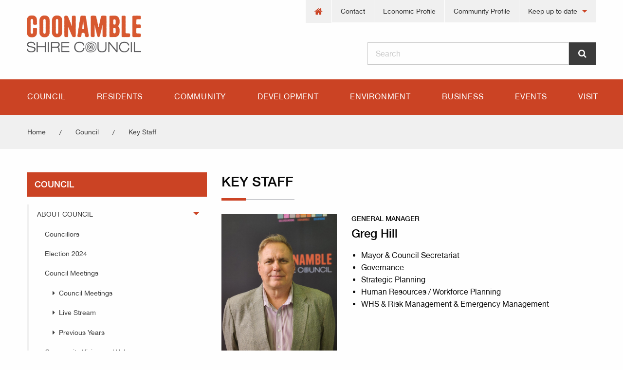

--- FILE ---
content_type: text/html; charset=utf-8
request_url: https://www.coonambleshire.nsw.gov.au/council/key-staff
body_size: 9030
content:
<!DOCTYPE html>
<html lang="en-AU" class="no-js" lang="en" dir="ltr">
  <head>
 
<title>Key Staff - Coonamble Shire Council</title>
    <meta charset="utf-8">
    <meta http-equiv="x-ua-compatible" content="ie=edge">
    <meta name="viewport" content="width=device-width, initial-scale=1.0">
    
<meta name="description" content="Welcome to Coonamble Shire.  Information and council services for residents, business owners and visitors.">
<link rel="apple-touch-icon" sizes="180x180" href="/_assets/favicon/apple-touch-icon.png">
<link rel="icon" type="image/png" sizes="32x32" href="/_assets/favicon/favicon-32x32.png">
<link rel="icon" type="image/png" sizes="16x16" href="/_assets/favicon/favicon-16x16.png">
<link rel="manifest" href="/_assets/favicon/site.webmanifest">
<link rel="mask-icon" href="/_assets/favicon/safari-pinned-tab.svg" color="#5bbad5">
<link rel="shortcut icon" href="/_assets/favicon/favicon.ico">
<meta name="msapplication-TileColor" content="#2d89ef">
<meta name="msapplication-config" content="/_assets/favicon/browserconfig.xml">
<meta name="theme-color" content="#ffffff">

<link rel="stylesheet" href="/_assets/css/font-awesome.min.css">
<link rel="stylesheet" href="/_assets/css/avenir-lt-std.css">
<link rel="stylesheet" href="/_assets/css/hn-font.css">
<link rel="stylesheet" href="/cms-assets/css/main.css">
<link rel="stylesheet" href="/cms-assets/css/jquery.fancybox.min.css">
<link rel="stylesheet" href="/_assets/css/foundation.css">
<link rel="stylesheet" href="/_assets/css/app.css">
<link rel="stylesheet" href="/_assets/css/modulestylesheets.css">
<link data-include rel="stylesheet" href="/_assets/css/styles.css?v=20260121_0809">
<!--[if !IE]> -->
	<link rel="stylesheet" href="/_assets/css/fade-in.css">
<!-- <![endif]-->
<!--[if gt IE 9]>
	<link rel="stylesheet" href="/_assets/css/fade-in.css">
<!-- <![endif]-->
<!--[if lt IE 9]>
	<link rel="stylesheet" href="/_assets/css/ie-fade-in.css">
<![endif]-->
<link rel="stylesheet" href="/_assets/css/magnific-popup.css">
<link rel="stylesheet" href="/_assets/css/sfcalendar.css">
<link rel="stylesheet" href="/_assets/css/default.date.time.css">
<link rel="stylesheet" href="/_assets/css/default.date.css">
<link rel="stylesheet" href="/_assets/css/select2.min.css">
<script src="https://cdnjs.cloudflare.com/ajax/libs/jquery/3.7.0/jquery.min.js" integrity="sha512-3gJwYpMe3QewGELv8k/BX9vcqhryRdzRMxVfq6ngyWXwo03GFEzjsUm8Q7RZcHPHksttq7/GFoxjCVUjkjvPdw==" crossorigin="anonymous" referrerpolicy="no-referrer"></script>
<script src="/cms-assets/js/jquery.fancybox.min.js"></script>

  <script async src="https://www.googletagmanager.com/gtag/js?id=G-DTYMYJ68M5" nonce='ff75f63f78148b382436ff601e7fe24e'></script><script nonce='ff75f63f78148b382436ff601e7fe24e'>  window.dataLayer = window.dataLayer || [];  function gtag() { dataLayer.push(arguments); }  gtag('js', new Date());  gtag('config', 'G-DTYMYJ68M5');</script> 
 </head>
  <body class="council">
    <div class="row">
<div class="large-7 large-offset-5 medium-12 columns hide-for-small-only">
	<div id="header-menu">
		<ul class="dropdown menu" data-dropdown-menu>
			<li><a href="/" ><i class="fa fa-home"></i></a>
			</li>
			<li><a href="/council/contact-council" >Contact</a>
			</li>
			<li><a href="http://www.economicprofile.com.au/coonamble" target="_blank">Economic Profile</a>
			</li>
			<li><a href="http://www.communityprofile.com.au/coonamble" target="_blank">Community Profile</a>
			</li>
			<li><a href="" >Keep up to date</a>
					<ul class="dropdown menu" data-dropdown-menu>
						<li><a href="https://www.coonambleshire.nsw.gov.au/events/whats-on#/" >Events</a>
						</li>
						<li><a href="/council/employment" >Jobs</a>
						</li>
						<li><a href="/council/news" >News</a>
						</li>
						<li><a href="/council/public-exhibition" >Public Exhibition</a>
						</li>
						<li><a href="/council/public-notices" >Public Notices</a>
						</li>
						<li><a href="/council/media-releases" >Media Releases</a>
						</li>
						<li><a href="/council/community-connect-newsletter" >Community Connect</a>
						</li>
						<li><a href="/council/weekly-connect-newspaper-column" >Weekly Connect</a>
						</li>
						<li><a href="/council/calls-for-supply-tenders-etc" >Calls for Supply</a>
						</li>
					</ul>
			</li>
		</ul>
	</div>
</div><div id="nsc-logo" class="large-3 medium-4 small-12 columns">
	<a href="https://www.coonambleshire.nsw.gov.au"><img src="/_assets/img/csc-header-logo.png" alt="Coonamble Shire Council" /></a>
</div><div class="large-5 large-offset-4 medium-6 small-12 columns">
	<form action="/search-results" role="search">
		<div class="search-box large-collapse">
			<input class="cat_textbox_small" type="text" name="SearchKeyword" id="SearchKeyword" placeholder="Search" />
			<input class="cat_button" type="submit" value="&#xf002;" />
		</div>
	</form>
</div>	</div>

<div id="main-menu">
	<div class="row medium-uncollapse large-collapse">
		<div class="large-12 columns">
			<div class="title-bar show-for-small-only" data-responsive-toggle="example-menu" data-hide-for="medium">
				<button class="menu-icon" type="button" data-toggle></button>
				<div class="title-bar-title">Menu</div>
			</div>
			<div class="top-bar" id="example-menu">
				<ul id="mega-menu-container" class="dropdown menu" data-dropdown-menu>
					<li class="has-dropdown megamenu not-click"><a data-toggle="dropdown-Council" href="/council/contact-council"  >Council</a></li>
					<li class="has-dropdown megamenu not-click"><a data-toggle="dropdown-Residents" href="/residents"  >Residents</a></li>
					<li class="has-dropdown megamenu not-click"><a data-toggle="dropdown-Community" href="/community/submit-your-community-directory-listing"  >Community</a></li>
					<li class="has-dropdown megamenu not-click"><a data-toggle="dropdown-Development" href="/development"  >Development</a></li>
					<li class="has-dropdown megamenu not-click"><a data-toggle="dropdown-Environment" href="/environment"  >Environment</a></li>
					<li class="has-dropdown megamenu not-click"><a data-toggle="dropdown-Business" href="/business"  >Business</a></li>
					<li class="has-dropdown megamenu not-click"><a data-toggle="dropdown-Events" href="/events/whats-on"  >Events</a></li>
					<li class="has-dropdown megamenu not-click"><a data-toggle="dropdown-Visit" href="/visit/"  >Visit</a></li>
				</ul>
			</div>
		</div>
	</div>
</div>

<div class="main-menu dropdown-pane" id="dropdown-Council" data-dropdown data-hover="true" data-hover-pane="true">
	<div class="row large-collapse">
		<div class="medium-12 columns">
			<div id="Council" data-dropdown-content class="f-dropdown content mega">
				<ul class="dropdown menu" data-dropdown-menu>
		<div class="one-fifth columns end">
			<h5><a href="#">About Council</a></h5>
			<li><a href="/council/councillors">Councillors</a> </li>
			</li>
			<li><a href="/council/local-government-elections-2024">Election 2024</a> </li>
			</li>
			<li><a href="/council/council-meetings">Council Meetings</a> </li>
					<ul>
						<li class="sub-item"><a href="/council/council-meetings" target="">Council Meetings</a></li>
						</li>
						<li class="sub-item"><a href="/council/livestream" target="">Live Stream</a></li>
						</li>
						<li class="sub-item"><a href="/council/previous-years" target="">Previous Years</a></li>
						</li>
					</ul>
			</li>
			<li><a href="/council/community-vision-and-values">Community Vision and Values</a> </li>
			</li>
			<li><a href="/council/employment">Employment</a> </li>
			</li>
			<li><a href="/council/key-staff">Key Staff</a> </li>
			</li>
			<li><a href="/council/access-to-information">Access to Information</a> </li>
			</li>
			<li><a href="/council/departments">Departments</a> </li>
					<ul>
						<li class="sub-item"><a href="/council/general-manager" target="">General Manager</a></li>
						</li>
						<li class="sub-item"><a href="/council/corporate-and-sustainability" target="">Corporate & Sustainability</a></li>
						</li>
						<li class="sub-item"><a href="/council/infrastructure" target="">Infrastructure</a></li>
						</li>
						<li class="sub-item"><a href="/council/environment-strategic-planning-and-community" target="">Environment, Strategic Planning & Community</a></li>
						</li>
						<li class="sub-item"><a href="/council/economic-development-and-growth" target="">Economic Development & Growth</a></li>
						</li>
						<li class="sub-item"><a href="/council/people-risk-and-improvement" target="">People, Risk & Improvement</a></li>
						</li>
					</ul>
			</li>
		</div>
		<div class="one-fifth columns end">
			<h5><a href="#">Forms, Policies and Reporting</a></h5>
			<li><a href="/council/annual-report">Annual Reports</a> </li>
			</li>
			<li><a href="https://www.coonambleshire.nsw.gov.au/council/end-of-term-reports">End-of-Term Reports</a> </li>
			</li>
			<li><a href="/council/forms">Forms</a> </li>
			</li>
			<li><a href="/council/integrated-planning-and-reporting">Integrated Planning and Reporting</a> </li>
			</li>
			<li><a href="/council/policies">Policies</a> </li>
			</li>
			<li><a href="/council/plans-and-strategies">Plans and Strategies </a> </li>
			</li>
			<li><a href="/council/public-notification-register">Public Notification Register</a> </li>
			</li>
		</div>
		<div class="one-fifth columns end">
			<h5><a href="#">Contact Us</a></h5>
			<li><a href="/council/contact-council">Contact Council</a> </li>
			</li>
			<li><a href="/council/customer-service">Customer Service</a> </li>
			</li>
			<li><a href="/council/visiting-council">Visiting Council</a> </li>
			</li>
			<li><a href="/council/report-an-issue">Report an Issue</a> </li>
			</li>
			<li><a href="/council/request-a-service">Request a Service</a> </li>
			</li>
			<li><a href="/council/after-hours-emergency-contacts">After Hours Emergency Contact</a> </li>
			</li>
		</div>
		<div class="one-fifth columns end">
			<h5><a href="#">Communications</a></h5>
			<li><a href="/council/community-connect-newsletter">Community Connect Newsletter</a> </li>
			</li>
			<li><a href="/council/weekly-connect-newspaper-column">Weekly Connect newspaper column</a> </li>
			</li>
			<li><a href="/council/from-the-mayor">From The Mayor</a> </li>
			</li>
			<li><a href="/council/media-releases">Media Releases</a> </li>
			</li>
			<li><a href="/council/social-media">Social Media</a> </li>
			</li>
			<li><a href="/council/news">News</a> </li>
			</li>
		</div>
		<div class="one-fifth columns end">
			<h5><a href="/council/public-notices">Public Notices</a></h5>
			<li><a href="/council/public-exhibition">Public Exhibition</a> </li>
			</li>
			<li><a href="/council/calls-for-supply-tenders-etc">Calls for Supply (Tenders, etc)</a> </li>
			</li>
			<li><a href="/council/public-notices">Public Notices</a> </li>
			</li>
			<li><a href="/council/community-consultation">Community Consultation</a> </li>
			</li>
		</div>
		<div class="one-fifth columns end">
			<h5><a href="/council/fees-and-charges">Fees and Charges</a></h5>
		</div>
				</ul>
			</div>
		</div>
	</div>
</div>

<div class="main-menu dropdown-pane" id="dropdown-Residents" data-dropdown data-hover="true" data-hover-pane="true">
	<div class="row large-collapse">
		<div class="medium-12 columns">
			<ul class="dropdown menu" data-dropdown-menu>
		<div class="one-fifth columns end">
			<h5><a href="/residents/waste-management">Waste Management</a></h5>
			<li><a href="/residents/kerbside-waste-collection">Kerbside Waste Collection</a> </li>
			</li>
			<li><a href="/residents/gulargambone-waste-transfer-station">Gulargambone Waste Transfer Station</a> </li>
			</li>
			<li><a href="/residents/quambone-waste-facility">Quambone Waste Facility</a> </li>
			</li>
			<li><a href="/residents/return-and-earn">Return and Earn</a> </li>
			</li>
			<li><a href="/residents/waste-disposal-fees">Waste Disposal Fees</a> </li>
			</li>
			<li><a href="/residents/report-illegal-dumping">Report Illegal Dumping</a> </li>
			</li>
		</div>
		<div class="one-fifth columns end">
			<h5><a href="/residents/domestic-animals">Domestic Animals</a></h5>
			<li><a href="/residents/animal-registration">Animal Registration</a> </li>
			</li>
			<li><a href="/residents/barking-dog-complaints">Barking Dog Complaints</a> </li>
			</li>
			<li><a href="/residents/stray-animals">Stray Animals</a> </li>
			</li>
			<li><a href="/residents/nuisance-cats">Nuisance Cats</a> </li>
			</li>
			<li><a href="/residents/our-animal-pound">Our Animal Pound</a> </li>
			</li>
			<li><a href="/residents/dog-attacks">Dog Attacks</a> </li>
			</li>
			<li><a href="/residents/restricted-dogs-and-working-dogs">Restricted Dogs and Working Dogs</a> </li>
			</li>
		</div>
		<div class="one-fifth columns end">
			<h5><a href="/residents/rates">Rates</a></h5>
			<li><a href="/residents/pay-my-rates">Pay my Rates</a> </li>
			</li>
			<li><a href="/residents/pensioner-rebates">Pensioner Rebates</a> </li>
			</li>
		</div>
		<div class="one-fifth columns end">
			<h5><a href="/residents/change-my-address">Change My Address</a></h5>
		</div>
		<div class="one-fifth columns end">
			<h5><a href="/council/after-hours-emergency-contacts">Emergency Numbers</a></h5>
		</div>
		<div class="one-fifth columns end">
			<h5><a href="/residents/roads">Roads</a></h5>
			<li><a href="/residents/road-conditions">Road Conditions</a> </li>
			</li>
		</div>
		<div class="one-fifth columns end">
			<h5><a href="/residents/water-and-sewerage">Water and Sewerage</a></h5>
			<li><a href="#">Sewerage</a> </li>
					<ul>
						<li class="sub-item"><a href="/residents/sewerage-treatment-quality" target="">Sewerage Treatment Quality</a></li>
						</li>
					</ul>
			</li>
		</div>
		<div class="one-fifth columns end">
			<h5><a href="/council/report-an-issue">Report It</a></h5>
		</div>
			</ul>
		</div>
	</div>
</div>

<div class="main-menu dropdown-pane" id="dropdown-Community" data-dropdown data-hover="true" data-hover-pane="true">
	<div class="row large-collapse">
		<div class="medium-12 columns">
			<ul class="dropdown menu" data-dropdown-menu>
		<div class="one-fifth columns end">
			<h5><a href="/community/services-and-facilities" target="">Services and Facilities</a></h5>
			<li><a href="/community/sport-and-recreational-facilities" target="">Sport and Recreational Facilities</a> </li>
			</li>
			<li><a href="#" target="">Public Pools</a> </li>
					<ul>
						<li class="sub-item"><a href="/community/coonamble-pool" target="">Coonamble Pool</a></li>
						</li>
						<li class="sub-item"><a href="/community/gulargambone-pool" target="">Gulargambone Pool</a></li>
						</li>
						<li class="sub-item"><a href="/community/quambone-pool" target="">Quambone Pool</a></li>
						</li>
					</ul>
			</li>
			<li><a href="/community/cemeteries" target="">Cemeteries</a> </li>
			</li>
			<li><a href="/community/library-services" target="">Library Services</a> </li>
			</li>
			<li><a href="/community/showground-reserves-and-halls" target="">Showgrounds, Reserves & Halls</a> </li>
			</li>
			<li><a href="https://www.coonambleshire.nsw.gov.au/community/service-nsw-agency" target="">Service NSW Agency</a> </li>
			</li>
		</div>
		<div class="one-fifth columns end">
			<h5><a href="#" target="">Opportunities to Participate</a></h5>
			<li><a href="/community/section-355b-committees" target="">Committees of Council</a> </li>
					<ul>
						<li class="sub-item"><a href="/community/section-355b-committees" target="">Section 355b Committee</a></li>
						</li>
					</ul>
			</li>
		</div>
		<div class="one-fifth columns end">
			<h5><a href="#" target="">Living in Coonamble LGA</a></h5>
			<li><a href="/community/community-groups-and-service-clubs" target="">Community Groups and Service Clubs</a> </li>
			</li>
			<li><a href="/community/early-childhood-services" target="">Early Childhood Services</a> </li>
			</li>
			<li><a href="/community/education" target="">Education</a> </li>
			</li>
			<li><a href="/community/employment" target="">Employment</a> </li>
			</li>
			<li><a href="https://www.coonambleshire.nsw.gov.au/community/free-holiday-fun-program" target="">Free Holiday Fun Program for Kids and Youth</a> </li>
			</li>
			<li><a href="/community/health-and-aged-care" target="">Health and Aged Care</a> </li>
			</li>
			<li><a href="/community/housing" target="">Housing</a> </li>
			</li>
			<li><a href="/community/mental-health" target="">Mental Health Care</a> </li>
			</li>
			<li><a href="/community/sports-and-recreation" target="">Sports and Recreation Clubs</a> </li>
			</li>
			<li><a href="/community/youth" target="">Youth Projects and Services</a> </li>
			</li>
			<li><a href="/community/youth-week" target="">Youth Week</a> </li>
			</li>
			<li><a href="/community/submit-your-community-directory-listing" target="">Submit Your Community Directory Listing</a> </li>
			</li>
		</div>
		<div class="one-fifth columns end">
			<h5><a href="" target="">Community Information</a></h5>
			<li><a href="/community/becoming-an-australian-citizen" target="">Become an Australian Citizen</a> </li>
			</li>
			<li><a href="/community/local-history-room" target="">Local History Room</a> </li>
			</li>
			<li><a href="/community/australia-day-awards" target="">Australia Day Awards</a> </li>
			</li>
			<li><a href="/community/local-justices-of-the-peace" target="">Local Justices of the Peace</a> </li>
			</li>
		</div>
		<div class="one-fifth columns end">
			<h5><a href="/business/grant-opportunities" target="">Grants</a></h5>
			<li><a href="/business/grant-opportunities" target="">Grant Opportunities</a> </li>
			</li>
		</div>
			</ul>
		</div>
	</div>
</div>

<div class="main-menu dropdown-pane" id="dropdown-Development" data-dropdown data-hover="true" data-hover-pane="true">
	<div class="row large-collapse">
		<div class="medium-12 columns">
			<ul class="dropdown menu" data-dropdown-menu>
		<div class="one-fifth columns end">
			<h5><a href="/development/local-strategic-planning-statement">Plans and Policies</a></h5>
			<li><a href="/development/local-strategic-planning-statement">Local Strategic Planning Statement</a> </li>
			</li>
			<li><a href="/development/local-environmental-plan">Local Environmental Plan</a> </li>
			</li>
			<li><a href="/development/development-control-plans">Development Control Plans</a> </li>
			</li>
			<li><a href="/development/community-participation-plan">Community Participation Plan</a> </li>
			</li>
		</div>
		<div class="one-fifth columns end">
			<h5><a href="/development">Development</a></h5>
			<li><a href="https://www.coonambleshire.nsw.gov.au/development/frequently-asked-questions">Frequently Asked Questions</a> </li>
			</li>
			<li><a href="/development/step1">Step 1 - The Development Application Process</a> </li>
			</li>
			<li><a href="/development/development-applications-on-exhibition">Development Applications on Exhibition</a> </li>
			</li>
			<li><a href="/development/developments-on-notification">Developments on Notification</a> </li>
			</li>
			<li><a href="/development/community-participation-plan">Community Participation Plan</a> </li>
			</li>
			<li><a href="/development/public-notices">Public Notices</a> </li>
			</li>
		</div>
		<div class="one-fifth columns end">
			<h5><a href="">Major Projects</a></h5>
			<li><a href="/development/tooraweenah-road-upgrade">Tooraweenah Road Upgrade</a> </li>
			</li>
		</div>
		<div class="one-fifth columns end">
			<h5><a href="https://www.coonambleshire.nsw.gov.au/development/contracts-register">Contracts Register</a></h5>
		</div>
			</ul>
		</div>
	</div>
</div>

<div class="main-menu dropdown-pane" id="dropdown-Environment" data-dropdown data-hover="true" data-hover-pane="true">
	<div class="row large-collapse">
		<div class="medium-12 columns">
			<ul class="dropdown menu" data-dropdown-menu>
		<div class="one-fifth columns end">
			<h5><a href="">Fire Control</a></h5>
			<li><a href="https://www.coonambleshire.nsw.gov.au/environment/bushfires">Bushfires</a> </li>
			</li>
			<li><a href="https://www.coonambleshire.nsw.gov.au/environment/burning-waste">Burning waste in backyards in town</a> </li>
			</li>
			<li><a href="https://www.coonambleshire.nsw.gov.au/environment/crop-fires">Crop fires</a> </li>
			</li>
			<li><a href="https://www.coonambleshire.nsw.gov.au/environment/disposal-of-animal-carcasses">Disposal of animal carcasses by burning</a> </li>
			</li>
		</div>
		<div class="one-fifth columns end">
			<h5><a href="">Air Quality</a></h5>
			<li><a href="https://www.coonambleshire.nsw.gov.au/environment/wood-fuelled-heaters">Wood-fuelled heaters and smoke</a> </li>
			</li>
			<li><a href="https://www.coonambleshire.nsw.gov.au/environment/noise-control">Noise control</a> </li>
			</li>
			<li><a href="https://www.coonambleshire.nsw.gov.au/environment/dust-storms">Dust storms</a> </li>
			</li>
		</div>
		<div class="one-fifth columns end">
			<h5><a href="">Water Quality</a></h5>
			<li><a href="https://www.coonambleshire.nsw.gov.au/environment/caring-for-our-river">Caring for our river, creeks and the Great Artesian Basin</a> </li>
			</li>
			<li><a href=" https://www.coonambleshire.nsw.gov.au/environment/council-s-stps">Council's EPA Licences</a> </li>
			</li>
			<li><a href="https://www.coonambleshire.nsw.gov.au/environment/sewage-and-septic-tanks">Sewage and septic tanks: applications to install and operate</a> </li>
			</li>
			<li><a href="https://www.coonambleshire.nsw.gov.au/environment/flooding">Flooding</a> </li>
			</li>
			<li><a href="https://www.coonambleshire.nsw.gov.au/environment/house-and-garden">House and garden water conservation</a> </li>
			</li>
			<li><a href="https://www.coonambleshire.nsw.gov.au/environment/drought">Drought and water conservation</a> </li>
			</li>
			<li><a href="https://www.coonambleshire.nsw.gov.au/environment/swimming-pools">Swimming pools</a> </li>
			</li>
			<li><a href="https://www.coonambleshire.nsw.gov.au/environment/water-restrictions">Water restrictions</a> </li>
			</li>
		</div>
		<div class="one-fifth columns end">
			<h5><a href="">Earth and Country</a></h5>
			<li><a href=" https://www.coonambleshire.nsw.gov.au/environment/caring-for-country">Caring for Country</a> </li>
			</li>
			<li><a href="https://www.coonambleshire.nsw.gov.au/environment/contaminated-land">Contaminated land</a> </li>
			</li>
			<li><a href="https://www.coonambleshire.nsw.gov.au/environment/asbestos">Disposal of asbestos and other contaminants</a> </li>
			</li>
			<li><a href="https://www.coonambleshire.nsw.gov.au/environment/disposal-of-rubbish">Disposal of rubbish</a> </li>
			</li>
			<li><a href="https://www.coonambleshire.nsw.gov.au/environment/heritage">Heritage of our towns, villages and landscape</a> </li>
			</li>
			<li><a href="https://www.coonambleshire.nsw.gov.au/environment/macquarie-marshes">Macquarie Marshes</a> </li>
			</li>
			<li><a href="https://www.coonambleshire.nsw.gov.au/environment/national-parks">National Parks and State Conservation Areas</a> </li>
			</li>
			<li><a href="https://www.coonambleshire.nsw.gov.au/environment/parks">Parks in our towns and villages</a> </li>
			</li>
			<li><a href="https://www.coonambleshire.nsw.gov.au/environment/quarry">Quarry operations and management</a> </li>
			</li>
			<li><a href="https://www.coonambleshire.nsw.gov.au/environment/saleyards-coonamble-regional-livestock-market">Saleyards - Coonamble Regional Livestock Market</a> </li>
			</li>
			<li><a href="https://www.coonambleshire.nsw.gov.au/environment/street-trees">Street trees</a> </li>
			</li>
			<li><a href="https://www.coonambleshire.nsw.gov.au/environment/weed-control">Weed control</a> </li>
			</li>
		</div>
			</ul>
		</div>
	</div>
</div>

<div class="main-menu dropdown-pane" id="dropdown-Business" data-dropdown data-hover="true" data-hover-pane="true">
	<div class="row">
		<div class="medium-12 columns">
			<ul class="dropdown menu" data-dropdown-menu>
		<div class="one-fifth columns end">
			<h5><a href="/business/welcome-to-the-coonamble-lga">Welcome to the Coonamble Local Government Area</a></h5>
			<li><a href="/business/about-coonamble-lga">About the Coonamble Local Government Area</a> </li>
			</li>
			<li><a href="/business/local-business-directory">Local Business Directory</a> </li>
			</li>
			<li><a href="/business/economic-profile">Economic Profile</a> </li>
			</li>
			<li><a href="/business/community-profile">Community Profile</a> </li>
			</li>
			<li><a href="/business/our-infrastructure">Our Infrastructure</a> </li>
			</li>
		</div>
		<div class="one-fifth columns end">
			<h5><a href="/business/business-support-services-and-resources">Business Support Services and Resources</a></h5>
			<li><a href="/business/local-business-groups">Local Business Groups</a> </li>
			</li>
			<li><a href="/business/regional-support-services">Regional Support Services</a> </li>
			</li>
		</div>
		<div class="one-fifth columns end">
			<h5><a href="/business/work-with-council">Supply to Council</a></h5>
		</div>
		<div class="one-fifth columns end">
			<h5><a href="/business/grants">Grants</a></h5>
			<li><a href="/business/how-a-grant">How a grant could help your business grow</a> </li>
			</li>
			<li><a href="/business/grant-opportunities">Grant Opportunities</a> </li>
			</li>
		</div>
		<div class="one-fifth columns end">
			<h5><a href="/business/tourism">Tourism</a></h5>
		</div>
		<div class="one-fifth columns end">
			<h5><a href="/business/economic-development">Economic Development</a></h5>
			<li><a href="/business/economic-development-unit">Our Economic Development Unit</a> </li>
			</li>
			<li><a href="/business/economic-development-strategy">Our Economic Development Strategy</a> </li>
			</li>
		</div>
		<div class="one-fifth columns end">
			<h5><a href="/business/coonamble-shire-masterplan">The Coonamble Shire Masterplan</a></h5>
		</div>
		<div class="one-fifth columns end">
			<h5><a href="/business/employment-business-and-investment-opportunities">Employment, Business and Investment Opportunities</a></h5>
			<li><a href="/business/find-work">Find Work</a> </li>
			</li>
			<li><a href="/business/hooper-drive-industrial-estate">Hooper Drive Industrial Estate</a> </li>
			</li>
		</div>
			</ul>
		</div>
	</div>
</div>


<div class="main-menu dropdown-pane" id="dropdown-Events" data-dropdown data-hover="true" data-hover-pane="true">
	<div class="row large-collapse">
		<div class="medium-12 columns">
			<ul class="dropdown menu" data-dropdown-menu>
		<div class="one-fifth columns end">
			<h5><a href="/events/whats-on">What's On</a></h5>
			<li><a href="/events/add-my-event">Add my event</a> </li>
			</li>
		</div>
			</ul>
		</div>
	</div>
</div>


<div class="main-menu dropdown-pane" id="dropdown-Visit" data-dropdown data-hover="true" data-hover-pane="true">
	<div class="row large-collapse">
		<div class="medium-12 columns">
			<ul class="dropdown menu" data-dropdown-menu>
		<div class="one-fifth columns end">
			<h5><a href="/visit/visiting-coonamble">Coonamble</a></h5>
		</div>
		<div class="one-fifth columns end">
			<h5><a href="/visit/visiting-gulargambone">Gulargambone</a></h5>
		</div>
		<div class="one-fifth columns end">
			<h5><a href="/visit/visiting-quambone">Quambone</a></h5>
		</div>
		<div class="one-fifth columns end">
			<h5><a href=" /visit/how-to-get-here">How to get here</a></h5>
		</div>
		<div class="one-fifth columns end">
			<h5><a href="/visit/faqs">Frequently Asked Questions</a></h5>
		</div>
		<div class="one-fifth columns end">
			<h5><a href=" /visit/where-to-stay">Stay </a></h5>
		</div>
		<div class="one-fifth columns end">
			<h5><a href="/visit/where-to-eat">Eat and Drink</a></h5>
		</div>
		<div class="one-fifth columns end">
			<h5><a href=" /visit/see-and-do">See and Do</a></h5>
		</div>
		<div class="one-fifth columns end">
			<h5><a href="/visit/visit-real-country">Visit Real Country</a></h5>
		</div>
		<div class="one-fifth columns end">
			<h5><a href="/visit/culture-on-country">Culture on Country</a></h5>
		</div>
			</ul>
		</div>
	</div>
</div>	<div id="breadcrumbs">
		<div class="row medium-uncollapse large-collapse">
<div class="large-12 columns">
	<ul class="breadcrumbs">
		<li><a href="/">Home</a></li>




				<li><a href="/council">council</a></li>



				<li><a href="/key-staff">Key Staff</a></li>

	
	</ul>
</div>		</div>
	</div>
	<div class="row">
		<div class="large-4 medium-4 hide-for-small-only columns">
<div id="side-menu">
	<a href="/council/council" class="btn council">council</a>
	<ul id="side-menu-ul" class="vertical menu" data-accordion-menu>
		<li><a href="#">About Council</a>
			<ul class="menu vertical nested">
				<li><a href="/council/councillors">Councillors</a> </li>
				</li>
				<li><a href="/council/local-government-elections-2024">Election 2024</a> </li>
				</li>
				<li><a href="/council/council-meetings">Council Meetings</a> </li>
					<ul class="menu vertical nested">
						<li><a href="/council/council-meetings" target="">Council Meetings</a></li>
						</li>
						<li><a href="/council/livestream" target="">Live Stream</a></li>
						</li>
						<li><a href="/council/previous-years" target="">Previous Years</a></li>
						</li>
					</ul>
				</li>
				<li><a href="/council/community-vision-and-values">Community Vision and Values</a> </li>
				</li>
				<li><a href="/council/employment">Employment</a> </li>
				</li>
				<li><a href="/council/key-staff">Key Staff</a> </li>
				</li>
				<li><a href="/council/access-to-information">Access to Information</a> </li>
				</li>
				<li><a href="/council/departments">Departments</a> </li>
					<ul class="menu vertical nested">
						<li><a href="/council/general-manager" target="">General Manager</a></li>
						</li>
						<li><a href="/council/corporate-and-sustainability" target="">Corporate & Sustainability</a></li>
						</li>
						<li><a href="/council/infrastructure" target="">Infrastructure</a></li>
						</li>
						<li><a href="/council/environment-strategic-planning-and-community" target="">Environment, Strategic Planning & Community</a></li>
						</li>
						<li><a href="/council/economic-development-and-growth" target="">Economic Development & Growth</a></li>
						</li>
						<li><a href="/council/people-risk-and-improvement" target="">People, Risk & Improvement</a></li>
						</li>
					</ul>
				</li>
			</ul>
		</li>
		<li><a href="#">Forms, Policies and Reporting</a>
			<ul class="menu vertical nested">
				<li><a href="/council/annual-report">Annual Reports</a> </li>
				</li>
				<li><a href="https://www.coonambleshire.nsw.gov.au/council/end-of-term-reports">End-of-Term Reports</a> </li>
				</li>
				<li><a href="/council/forms">Forms</a> </li>
				</li>
				<li><a href="/council/integrated-planning-and-reporting">Integrated Planning and Reporting</a> </li>
				</li>
				<li><a href="/council/policies">Policies</a> </li>
				</li>
				<li><a href="/council/plans-and-strategies">Plans and Strategies </a> </li>
				</li>
				<li><a href="/council/public-notification-register">Public Notification Register</a> </li>
				</li>
			</ul>
		</li>
		<li><a href="#">Contact Us</a>
			<ul class="menu vertical nested">
				<li><a href="/council/contact-council">Contact Council</a> </li>
				</li>
				<li><a href="/council/customer-service">Customer Service</a> </li>
				</li>
				<li><a href="/council/visiting-council">Visiting Council</a> </li>
				</li>
				<li><a href="/council/report-an-issue">Report an Issue</a> </li>
				</li>
				<li><a href="/council/request-a-service">Request a Service</a> </li>
				</li>
				<li><a href="/council/after-hours-emergency-contacts">After Hours Emergency Contact</a> </li>
				</li>
			</ul>
		</li>
		<li><a href="#">Communications</a>
			<ul class="menu vertical nested">
				<li><a href="/council/community-connect-newsletter">Community Connect Newsletter</a> </li>
				</li>
				<li><a href="/council/weekly-connect-newspaper-column">Weekly Connect newspaper column</a> </li>
				</li>
				<li><a href="/council/from-the-mayor">From The Mayor</a> </li>
				</li>
				<li><a href="/council/media-releases">Media Releases</a> </li>
				</li>
				<li><a href="/council/social-media">Social Media</a> </li>
				</li>
				<li><a href="/council/news">News</a> </li>
				</li>
			</ul>
		</li>
		<li><a href="/council/public-notices">Public Notices</a>
			<ul class="menu vertical nested">
				<li><a href="/council/public-exhibition">Public Exhibition</a> </li>
				</li>
				<li><a href="/council/calls-for-supply-tenders-etc">Calls for Supply (Tenders, etc)</a> </li>
				</li>
				<li><a href="/council/public-notices">Public Notices</a> </li>
				</li>
				<li><a href="/council/community-consultation">Community Consultation</a> </li>
				</li>
			</ul>
		</li>
		<li><a href="/council/fees-and-charges">Fees and Charges</a>
		</li>
	</ul>
</div>

		</div>
		<div class="large-8 medium-8 small-12 columns page-content">
			<div class="page-title">
				<h1>Key Staff</h1>
				<div class="title-line">
					<div class="thick-line"></div>
				</div>
			</div>
		
<div class="row councillors">
	<div class="large-4 medium-4 small-12 columns">
		<img src="/GREG_HILL.jpg" alt="Greg Hill" />
	</div>
	<div class="large-8 medium-8 small-12 columns">
<h3>GENERAL MANAGER </h3>		<h2>Greg Hill</h2>
		<p><ul>
    <li>Mayor & Council Secretariat</li>
    <li>Governance</li>
    <li>Strategic Planning</li>
    <li>Human Resources / Workforce Planning </li>
    <li>WHS & Risk Management & Emergency Management</li>
</ul></p>
	</div>
	
	<hr />
	
</div>
	
<div class="row councillors">
	<div class="large-4 medium-4 small-12 columns">
		<img src="/__Images/Key_Staff/Bruce_Quarmby.png" alt="Bruce Quarmby" />
	</div>
	<div class="large-8 medium-8 small-12 columns">
<h3>DIRECTOR OF CORPORATE SERVICES</h3>		<h2>Bruce Quarmby</h2>
		<p><ul>
    <li>Assets</li><li>Crown Land</li><li>Customer Service</li><li>Finance</li><li>Geographic Information System (GIS)</li><li>Information Technology</li><li>Insurance</li><li>Leases</li><li>Property Management</li><li>Records</li><li>Service NSW</li><li>Stores and Procurement</li>    
</ul></p>
	</div>
	
	<hr />
	
</div>
	
<div class="row councillors">
	<div class="large-4 medium-4 small-12 columns">
		<img src="/__Images/Key_Staff/Kerrie%20Murphy%20%28low%20res%29.jpg" alt="Kerrie Murphy" />
	</div>
	<div class="large-8 medium-8 small-12 columns">
<h3>DIRECTOR OF INFRASTRUCTURE SERVICES</h3>		<h2>Kerrie Murphy</h2>
		<p><ul>
    <li id="isPasted">Aerodrome</li><li id="isPasted">Cemeteries</li><li id="isPasted">Depots</li><li id="isPasted">Emergency Management</li><li id="isPasted">Facility Cleaning</li><li id="isPasted">Kerb and Guttering</li><li id="isPasted">Plant and Fleet</li><li id="isPasted">Projects</li><li id="isPasted">Quarries</li><li id="isPasted">Recreation and Open Spaces</li><li>Roads and Bridges</li><li>Stormwater&nbsp;</li>
    <li id="isPasted">Swimming Pools</li><li>Utilities (Water and Sewer)</li>
    <li>Workshop</li>
</ul></p>
	</div>
	
	<hr />
	
</div>
	
<div class="row councillors">
	<div class="large-4 medium-4 small-12 columns">
		<img src="/__Images/Key_Staff/Jenni%20Maundrell%20%28low%20res%29.jpg" alt="Jenni Maundrell" />
	</div>
	<div class="large-8 medium-8 small-12 columns">
<h3>EXECUTIVE MANAGER CORPORATE GOVERNANCE</h3>		<h2>Jenni Maundrell</h2>
		<p><ul><li>Audit, Risk and Improvement Committee</li><li>Governance</li><li>Integrated Planning and Reporting</li><li>Internal Audit</li><li>People and Culture</li><li>Work Health and Safety</li><li>Risk Management</li></ul></p>
	</div>
	
	<hr />
	
</div>
	
		</div>
    </div>
<div id="footer">
	<div class="row">
		<div class="large-4 medium-6 small-12 columns">
			<div class="footer-title">
				<h2>Useful Links</h2>
				<div class="title-line">
					<div class="blue-line"></div>
				</div>
			</div>
			<ul class="fa-ul">
				<li><i class="fa-li fa fa-caret-right"></i><a href="/council/local-government-elections-2024" >Election 2024</a></li>
				<li><i class="fa-li fa fa-caret-right"></i><a href="/council/report-an-issue" >Report an issue</a></li>
				<li><i class="fa-li fa fa-caret-right"></i><a href="/residents/council-rates" >Resident information</a></li>
				<li><i class="fa-li fa fa-caret-right"></i><a href="/residents/pay-my-rates" >Pay your rates</a></li>
				<li><i class="fa-li fa fa-caret-right"></i><a href="/residents/kerbside-waste-collection" >Waste services</a></li>
				<li><i class="fa-li fa fa-caret-right"></i><a href="/council/public-exhibition" >Matters on exhibition</a></li>
				<li><i class="fa-li fa fa-caret-right"></i><a href="/council/fees-and-charges" >Fees and charges</a></li>
				<li><i class="fa-li fa fa-caret-right"></i><a href="/events/whats-on" target="_blank">Find an event</a></li>
				<li><i class="fa-li fa fa-caret-right"></i><a href="/visit" >Visit Coonamble</a></li>
				<li><i class="fa-li fa fa-caret-right"></i><a href="/privacy-policy" >Privacy policy</a></li>
			</ul>
		</div>
		<div class="large-4 medium-6 small-12 columns">
			<div class="footer-title">
				<h2>Contact Us</h2>
				<div class="title-line">
					<div class="blue-line"></div>
				</div>
			</div>
			<p><strong>Administration Building</strong><br />
			80 Castlereagh Street, Coonamble, NSW 2829<br />
			<strong>Phone:</strong> 02 6827 1900<br />
			<strong>Fax:</strong> 02 6822 1626<br />
			<strong>Email:</strong>  council@coonambleshire.nsw.gov.au<br />
</p>
			
			<p><strong>Postal Address</strong><br />
			PO Box 249, Coonamble, NSW 2829</p>
		</div>
		<div class="large-4 medium-6 small-12 columns">
			<div class="footer-title">
				<h2>Share & Connect</h2>
				<div class="title-line">
					<div class="blue-line"></div>
				</div>
			</div>
			<ul class="fa-ul social">
					<li><span class="icon-bg"><i class="fa-li fa fa-facebook"></i></span><a href="https://www.facebook.com/coonambleshirecouncil" target="_blank"><span>facebook.com/coonambleshirecouncil</span></a></li>
				</ul>
		</div>
		<div class="large-4 medium-6 small-12 columns">
			<div class="footer-title">
				<h2>Newsletter</h2>
				<div class="title-line">
					<div class="blue-line"></div>
				</div>
			</div>
			<a href="/newsletter-signup" class="subscribe-button">Subscribe Here</a>
		</div>
	</div>
</div>
<div id="copyright">
	<div class="row">
		<div class="large-6 medium-7 small-12 columns">
			<div class="large-3 medium-3 small-12 columns">
				<img src="/_assets/img/csc-footer-logo.png" />
			</div>
			<div class="large-9 medium-9 small-12 columns">
				<p>&copy; 2026 Coonamble Shire Council<br />
				All rights reserved</p>
			</div>
		</div>
		<div class="large-6 medium-5 small-12 columns right">
			<p>
				<a href="/terms-of-use">Terms of Use</a>
				<a href="/privacy-policy">Privacy Policy</a>
				<a href="/sitemap">Sitemap</a>
				<br />
				Website by: <a href="https://www.logopogo.com.au" target="_blank">Logo Pogo</a>
			</p>
		</div>
	</div>
</div>
<script src="/_assets/js/vendor/what-input.js"></script>
<script src="https://cdn.jsdelivr.net/npm/foundation-sites@6.3.0/dist/js/foundation.min.js"></script>
<!--<script src="/_assets/js/vendor/foundation.js"></script>-->
<script src="/_assets/js/magnific.min.js"></script>
<script src="/_assets/js/plugins.js"></script>
<!-- Latest v2.x.x -->
<script src="https://cdn.jsdelivr.net/npm/css-vars-ponyfill@2"></script>

<!--<script type="text/javascript" src="/CatalystScripts/Java_DynMenusSelectedCSS.js"></script>-->
<script src="/_assets/js/app.js"></script>
<script src="/_assets/js/jquery.sfcalendar.js"></script>
<script src="/_assets/js/doubletaptogo.js"></script>
<script src="/_assets/js/custom.js"></script>  </body>
</html>

--- FILE ---
content_type: text/css
request_url: https://www.coonambleshire.nsw.gov.au/_assets/css/avenir-lt-std.css
body_size: 221
content:
/* #### Generated By: http://www.cufonfonts.com #### */

@font-face {
font-family: 'Avenir LT Std 95 Black';
font-style: normal;
font-weight: normal;
src: local('Avenir LT Std 95 Black'), url('/_assets/fonts/AvenirLTStd-Black.woff') format('woff');
}


@font-face {
font-family: 'Avenir LT Std 45 Book';
font-style: normal;
font-weight: normal;
src: local('Avenir LT Std 45 Book'), url('/_assets/fonts/AvenirLTStd-Book.woff') format('woff');
}


@font-face {
font-family: 'Avenir LT Std 85 Heavy';
font-style: normal;
font-weight: normal;
src: local('Avenir LT Std 85 Heavy'), url('/_assets/fonts/AvenirLTStd-Heavy.woff') format('woff');
}


@font-face {
font-family: 'Avenir LT Std 35 Light';
font-style: normal;
font-weight: normal;
src: local('Avenir LT Std 35 Light'), url('/_assets/fonts/AvenirLTStd-Light.woff') format('woff');
}


@font-face {
font-family: 'Avenir LT Std 65 Medium';
font-style: normal;
font-weight: normal;
src: local('Avenir LT Std 65 Medium'), url('/_assets/fonts/AvenirLTStd-Medium.woff') format('woff');
}


@font-face {
font-family: 'Avenir LT Std 55 Roman';
font-style: normal;
font-weight: normal;
src: local('Avenir LT Std 55 Roman'), url('/_assets/fonts/AvenirLTStd-Roman.woff') format('woff');
}


@font-face {
font-family: 'Avenir LT Std 95 Black Oblique';
font-style: normal;
font-weight: normal;
src: local('Avenir LT Std 95 Black Oblique'), url('/_assets/fonts/AvenirLTStd-BlackOblique.woff') format('woff');
}


@font-face {
font-family: 'Avenir LT Std 45 Book Oblique';
font-style: normal;
font-weight: normal;
src: local('Avenir LT Std 45 Book Oblique'), url('/_assets/fonts/AvenirLTStd-BookOblique.woff') format('woff');
}


@font-face {
font-family: 'Avenir LT Std 85 Heavy Oblique';
font-style: normal;
font-weight: normal;
src: local('Avenir LT Std 85 Heavy Oblique'), url('/_assets/fonts/AvenirLTStd-HeavyOblique.woff') format('woff');
}


@font-face {
font-family: 'Avenir LT Std 35 Light Oblique';
font-style: normal;
font-weight: normal;
src: local('Avenir LT Std 35 Light Oblique'), url('/_assets/fonts/AvenirLTStd-LightOblique.woff') format('woff');
}


@font-face {
font-family: 'Avenir LT Std 65 Medium Oblique';
font-style: normal;
font-weight: normal;
src: local('Avenir LT Std 65 Medium Oblique'), url('/_assets/fonts/AvenirLTStd-MediumOblique.woff') format('woff');
}


@font-face {
font-family: 'Avenir LT Std 55 Oblique';
font-style: normal;
font-weight: normal;
src: local('Avenir LT Std 55 Oblique'), url('/_assets/fonts/AvenirLTStd-Oblique.woff') format('woff');
}

--- FILE ---
content_type: text/css
request_url: https://www.coonambleshire.nsw.gov.au/_assets/css/hn-font.css
body_size: 171
content:

@font-face {
    font-family: 'helvetica_neue';
    src: url('../fonts/helvetica_neue_76_bold_italic-webfont.woff2') format('woff2'),
         url('../fonts/helvetica_neue_76_bold_italic-webfont.woff') format('woff');
    font-weight: bold;
    font-style: italic;

}

@font-face {
    font-family: 'helvetica_neue';
    src: url('../fonts/helvetica_neue_75_bold-webfont.woff2') format('woff2'),
         url('../fonts/helvetica_neue_75_bold-webfont.woff') format('woff');
    font-weight: bold;
    font-style: normal;

}

@font-face {
    font-family: 'helvetica_neue';
    src: url('../fonts/helvetica_neue_66_medium_italic-webfont.woff2') format('woff2'),
         url('../fonts/helvetica_neue_66_medium_italic-webfont.woff') format('woff');
    font-weight: 500;
    font-style: italic;

}

@font-face {
    font-family: 'helvetica_neue';
    src: url('../fonts/helvetica_neue_56_italic-webfont.woff2') format('woff2'),
         url('../fonts/helvetica_neue_56_italic-webfont.woff') format('woff');
    font-weight: 400;
    font-style: italic;

}


@font-face {
    font-family: 'helvetica_neue';
    src: url('../fonts/helvetica_neue_46_light_italic-webfont.woff2') format('woff2'),
         url('../fonts/helvetica_neue_46_light_italic-webfont.woff') format('woff');
    font-weight: 300;
    font-style: italic;

}


@font-face {
    font-family: 'helvetica_neue';
    src: url('../fonts/helvetica_neue_36_thin_italic-webfont.woff2') format('woff2'),
         url('../fonts/helvetica_neue_36_thin_italic-webfont.woff') format('woff');
    font-weight: 100;
    font-style: italic;

}


@font-face {
    font-family: 'helvetica_neue';
    src: url('../fonts/helvetica_neue_65_medium-webfont.woff2') format('woff2'),
         url('../fonts/helvetica_neue_65_medium-webfont.woff') format('woff');
    font-weight: 500;
    font-style: normal;

}

@font-face {
    font-family: 'helvetica_neue';
    src: url('../fonts/helvetica_neue_55_roman-webfont.woff2') format('woff2'),
         url('../fonts/helvetica_neue_55_roman-webfont.woff') format('woff');
    font-weight: 400;
    font-style: normal;

}

@font-face {
    font-family: 'helvetica_neue';
    src: url('../fonts/helvetica_neue_45_light-webfont.woff2') format('woff2'),
         url('../fonts/helvetica_neue_45_light-webfont.woff') format('woff');
    font-weight: 300;
    font-style: normal;

}

@font-face {
    font-family: 'helvetica_neue';
    src: url('../fonts/helvetica_neue_35_thin-webfont.woff2') format('woff2'),
         url('../fonts/helvetica_neue_35_thin-webfont.woff') format('woff');
    font-weight: 100;
    font-style: normal;

}




--- FILE ---
content_type: text/css
request_url: https://www.coonambleshire.nsw.gov.au/_assets/css/styles.css?v=20260121_0809
body_size: 10300
content:
@charset "utf-8";

:root {
	--default: var(--rust);
	--council: var(--rust);
	--residents: var(--teal);
	--community: var(--green-brown);
	--development: var(--brown);
	--environment: var(--light-blue);
	--business: var(--dark-blue);
	--events: var(--pink);
	--visit: var(--orange);
	--gular: var(--pink);
	--quam: var(--brown);
	
	--rust: #CB4324;
	--teal: #4AA1AE;
	--green-brown: #6A8231;
	--brown: #4F4438;
	--light-blue: #009DCA;
	--dark-blue: #20286F;
	--pink: #EB598B;
	--orange: #F38018;
	
	--body-font-family: "helvetica_neue", Arial, Roboto, sans-serif;
	
}

body {
	font-family: var(--body-font-family);
}

h1, h2, h3, h4, h5, h6 {
    font-family: var(--body-font-family);
    font-weight: 500;
}
.intro {
	font-size: 130%;
	padding: 2rem;
	position: relative;
}
.intro::before {
	content: '';
	position: absolute;
	top: 0;
	left: 0;
	width: 80px;
	height: 50px;
	border-top: 2px solid var(--orange);
	border-left: 2px solid var(--orange);
}
.responsive-embed, .flex-video {
    position: relative;
    height: 0;
    margin-bottom: 1rem;
    padding-bottom: 75%;
    overflow: hidden;
}
.responsive-embed.widescreen, .flex-video.widescreen {
    padding-bottom: 56.25%;
}
.responsive-embed iframe, .responsive-embed object, .responsive-embed embed, .responsive-embed video, .flex-video iframe, .flex-video object, .flex-video embed, .flex-video video {
    position: absolute;
    top: 0;
    left: 0;
    width: 100%;
    height: 100%;
}

#elafent-react-root {
    height: 700px;
    width: 100%;
    /*margin: 2.6rem 0;*/
}
#elafent-react-root.embedded-fullscreen {
    z-index: 9999999999;
    margin-bottom: 0;
    margin-top:0;
}

/* CATEGORIES */
/*.council {background: #0094c8;}
.residents {background: #6d6e71;}
.community {background: #d11542;}
.development {background: #d68b21;}
.environment {background: #6ca439;}
.business {background: #1e4388;}
.events {background: #9939a4;}
.visit {background: #ffce00;}*/
a{color: var(--default);}
a:hover{color: var(--orange);}
a:focus {outline:0;}

a.btn, .cat_button {
	display:block;
	width:100%;
	padding:1rem;
	background: var(--default);
	color: #FFF;
	font-weight: 500;
	text-align: center;
	text-transform: uppercase;
	font-size: 1.125rem;
	line-height: 1;
	margin-bottom: 1rem;
}

.button {
	display:inline-block;
	padding:1rem;
	background: var(--default);
	color: #FFF;
	font-weight: 500;
	text-align: center;
	text-transform: uppercase;
	font-size: 1.125rem;
	line-height: 1;
	margin-bottom: 1rem;
}

a.btn i {margin-right:1rem;}

.cat_button {border: 0px solid #FFF; margin-top: 1rem;}

.council a.btn, .council .cat_button, a.btn.council, .council .button {background: var(--council);}
.residents a.btn, .residents .cat_button, a.btn.residents, .residents .button {background: var(--residents);}
.community a.btn, .community .cat_button, a.btn.community, .community .button {background: var(--community);}
.development a.btn, .development .cat_button, a.btn.development, .development .button {background: var(--development);}
.environment a.btn, .environment .cat_button, a.btn.environment, .environment .button {background: var(--environment);}
.business a.btn, .business .cat_button, a.btn.business, .business .button {background: var(--business);}
.events a.btn, .events .cat_button, a.btn.events, .events .button {background: var(--events);}
.visit a.btn, .visit .cat_button, a.btn.visit, .visit .button {background: var(--visit);}
.gular a.btn, .gular .cat_button, a.btn.gular, .gular .button {background: var(--gular);}
.quam a.btn, .quam .cat_button, a.btn.quam, .quam .button {background: var(--quam);}

.no-padding {padding-left: 0rem;}


 .subscribe-button{
    display: block;
    width: 100%;
    padding: 1rem;
    background: var(--default);
    color: #FFF;
    text-align: center;
    text-transform: uppercase;
    font-size: 1.125rem;
    line-height: 1;
    border: 0px solid #FFF;
	font-weight: 500;
}

@media screen and (max-width: 639px) {
	.small-12.no-padding {padding-right: 0rem;}
}

input.cat_textbox, textarea.cat_listbox, select.cat_dropdown, select.cat_listbox {width:100%;}
.form label, .webform label {font-size: 1rem; color: #3b3b3b;}

/* make keyframes that tell the start state and the end state of our object */
@-webkit-keyframes fadeIn { from { opacity:0; } to { opacity:1; } }
@-moz-keyframes fadeIn { from { opacity:0; } to { opacity:1; } }
@keyframes fadeIn { from { opacity:0; } to { opacity:1; } }

/* TOP HEADER MENU */
#header-menu {
	float: right;
}
#header-menu ul li a {
	border-right: 1px solid #FFF;
	color: #333;
	font-size: 0.875rem;
	padding: 0.875rem 1.125rem;
	background-color: #f0f0f0;
}

#header-menu ul li:nth-child(1) a {
	padding: 0.85rem 1.125rem;
}

#header-menu ul li:nth-child(1) a i {
	font-size: 1.125rem;
	color: var(--default);
	margin-right: 0rem;
}

#header-menu .dropdown.menu > li.is-dropdown-submenu-parent > a {
	padding-right: 2.375rem;
}

.dropdown.menu > li.is-dropdown-submenu-parent > a::after {
	right: 1.125rem;
	border-color: var(--default) transparent transparent;
}

#header-menu .is-dropdown-submenu {
	border: 0px solid #FFF;
}

#header-menu .is-dropdown-submenu li a {
	border: 1px solid #FFF;
	border-top: 0px solid #FFF;
}

#header-menu > ul > li > ul > li:nth-child(1) {
	border-top: 1px solid #FFF;
}

#header-menu li a:hover {
	background-color: #e0e0e0;
	color: #222222;
}

@media screen and (max-width: 1212px) {
    #header-menu ul li a {padding: 0.875rem 0.75rem;}
	#header-menu .dropdown.menu > li.is-dropdown-submenu-parent > a {padding-right: 2rem;}
	.dropdown.menu > li.is-dropdown-submenu-parent > a::after {right: .75rem;}
}

@media screen and (max-width: 1140px) {
    #header-menu ul li a {padding: 0.875rem 0.4rem;}
	#header-menu .dropdown.menu > li.is-dropdown-submenu-parent > a {padding-right: 1.5rem;}
	.dropdown.menu > li.is-dropdown-submenu-parent > a::after {right: .4rem;}
}

@media screen and (max-width: 1024px) {
    #header-menu ul li a {padding: 0.875rem 1.125rem;}
	#header-menu .dropdown.menu > li.is-dropdown-submenu-parent > a {padding-right: 2.375rem;}
	.dropdown.menu > li.is-dropdown-submenu-parent > a::after {right: 1.125rem;}
}

@media screen and (max-width: 930px) {
    #header-menu ul li a {padding: 0.875rem 0.75rem;}
	#header-menu .dropdown.menu > li.is-dropdown-submenu-parent > a {padding-right: 2rem;}
	.dropdown.menu > li.is-dropdown-submenu-parent > a::after {right: .75rem;}
}

/* LOGO */
#nsc-logo img {
	max-width: 235px;
	margin-top: -1.75rem;
}

@media screen and (max-width: 850px) {
    #nsc-logo img {margin-top: 1rem;}
}

@media screen and (max-width: 640px) {
    #nsc-logo {text-align: center;}
	#nsc-logo img {margin: 1rem auto 0 auto;}
}

/* SEARCH */
.search-box {
	margin-top: 40px;
	padding: 0px !important;
	font-size: 1rem;
}

.search-box input[type="text"] {
	border-radius:0px;
	padding: 0.75rem 1rem;
	width: 88%;
	float: left;
	margin: 0px 0px 0px 0px;
	height: 46px;
}

.search-box input[type="submit"] {
	font-family: 'FontAwesome';
	font-size: 1.125rem;
	background-color: #3b3b3b;
	color: #FFF;
	border: 0px solid #333;
	border-radius: 0px;
	padding: 0.88rem 0rem;
	width: 12%;
	float: left;
	margin: 0px 0px 0px 0px;
	text-align:center;
}

.search-box input[type="submit"]:hover {
	background: #000;
}

@media screen and (max-width: 850px) {
    .search-box {margin-top: 3.438rem;}
	.search-box input[type="text"] {width: 85%;}
	.search-box input[type="submit"] {width: 15%;}
}

@media screen and (max-width: 640px) {
    .search-box {
		margin-top: 1.875rem;
	}
}

/* MAIN MENU */
#main-menu {
	margin-top: 30px;
	background-color: var(--default);
}

#main-menu .menu > li > a {
	font-family: var(--body-font-family);
	font-weight: normal;
	letter-spacing: 0.05rem;
	font-size: 1rem;
	padding: 1.625rem 2rem;
	color: #FFF;
	text-transform: uppercase;
}

#main-menu .menu > li:nth-child(1) > a {
	padding-left: 1rem;
}

#main-menu .menu > li:last-child > a {
	padding-right: 1rem;
}

.top-bar {
	background-color: var(--default);
	padding:0rem;
}

.top-bar ul {
    background-color: var(--default);
	list-style: none;
	margin-bottom: 1px;
}

.top-bar .dropdown.menu > li.is-dropdown-submenu-parent > a::after {
	display: none;
}

.title-bar {
	background: var(--default);
}

@media screen and (max-width: 1212px) {
	#main-menu .menu > li > a {padding: 1.625rem 1.875rem;}
	#main-menu .menu > li:nth-child(1) > a {padding-left: 0.9375rem;}
	#main-menu .menu > li:last-child > a {padding-right: 0.9375rem;}
}

@media screen and (max-width: 1180px) {
	#main-menu .menu > li > a {padding: 1.625rem 1.75rem;}
	#main-menu .menu > li:nth-child(1) > a {padding-left: 0.875rem;}
	#main-menu .menu > li:last-child > a {padding-right: 0.875rem;}
}

@media screen and (max-width: 1150px) {
	#main-menu .menu > li > a {padding: 1.625rem 1.625rem;}
}

@media screen and (max-width: 1120px) {
	#main-menu .menu > li > a {padding: 1.625rem 1.5rem;}
	#main-menu .menu > li:nth-child(1) > a {padding-left: 0.8125rem;}
	#main-menu .menu > li:last-child > a {padding-right: 0.8125rem;}
}

@media screen and (max-width: 1090px) {
	#main-menu .menu > li > a {padding: 1.625rem 1.375rem;}
}

@media screen and (max-width: 1070px) {
	#main-menu .menu > li > a {padding: 1.625rem 1.25rem;}
	#main-menu .menu > li:nth-child(1) > a {padding-left: 0.75rem;}
	#main-menu .menu > li:last-child > a {padding-right: 0.75rem;}
}

@media screen and (max-width: 1040px) {
	#main-menu .menu > li > a {padding: 1.625rem 1.125rem;}
}

@media screen and (max-width: 1024px) {
	#main-menu .menu > li > a {font-family: 'helvetica_neue', Roboto, Arial, sans-serif; letter-spacing: 0rem; padding: 1.625rem 1.25rem;}
	#main-menu .menu > li:nth-child(1) > a {padding-left: 0.75rem;}
	#main-menu .menu > li:last-child > a {padding-right: 0.75rem;}
}

@media screen and (max-width: 1000px) {
	#main-menu .menu > li > a {letter-spacing: 0rem; padding: 1.625rem 1.125rem;}
	#main-menu .menu > li:nth-child(1) > a {padding-left: 0.6875rem;}
	#main-menu .menu > li:last-child > a {padding-right: 0.6875rem;}
}

@media screen and (max-width: 970px) {
	#main-menu .menu > li > a {font-size: 0.9375rem;}
}

@media screen and (max-width: 930px) {
	#main-menu .menu > li > a {letter-spacing: 0rem; padding: 1.625rem 1rem;}
	#main-menu .menu > li:nth-child(1) > a {padding-left: 0.625rem;}
	#main-menu .menu > li:last-child > a {padding-right: 0.625rem;}
}

@media screen and (max-width: 900px) {
	#main-menu .menu > li > a {font-size: 0.875rem;}
}

@media screen and (max-width: 860px) {
	#main-menu .menu > li > a {letter-spacing: 0rem; padding: 1.625rem 0.9375rem;}
	#main-menu .menu > li:nth-child(1) > a {padding-left: 0.5625rem;}
	#main-menu .menu > li:last-child > a {padding-right: 0.5625rem;}
}

@media screen and (max-width: 840px) {
	#main-menu .menu > li > a {letter-spacing: 0rem; padding: 1.625rem 0.875rem;}
	#main-menu .menu > li:nth-child(1) > a {padding-left: 0.5rem;}
	#main-menu .menu > li:last-child > a {padding-right: 0.5rem;}
}

@media screen and (max-width: 830px) {
	#main-menu .menu > li > a {letter-spacing: 0rem; padding: 1.625rem 0.8125rem;}
	#main-menu .menu > li:nth-child(1) > a {padding-left: 0rem;}
	#main-menu .menu > li:last-child > a {padding-right: 0rem;}
}

@media screen and (max-width: 800px) {
	#main-menu .menu > li > a {letter-spacing: 0rem; padding: 1.625rem 0.75rem;}
}

@media screen and (max-width: 790px) {
	#main-menu .menu > li > a {letter-spacing: 0rem; padding: 1.625rem 0.625rem;}
}

@media screen and (max-width: 760px) {
	#main-menu .menu > li > a {letter-spacing: 0rem; padding: 1.625rem 0.5rem;}
}

@media screen and (max-width: 730px) {
	#main-menu .menu > li > a {font-size: 0.8125rem;}
}

@media screen and (max-width: 700px) {
	#main-menu .menu > li > a {font-family: 'helvetica_neue', Roboto, Arial, sans-serif; font-size: 0.75rem;}
}

@media screen and (max-width: 640px) {
	#main-menu .menu > li {display: block; font-size: 1rem; letter-spacing: 0.05rem;}
	#main-menu .title-bar {padding: 1rem 0rem; text-transform: uppercase;}
	#main-menu .menu > li > a {padding: 0.5rem 0.5rem; font-size: 1rem; }
	#main-menu .menu > li:nth-child(1) > a {padding-left: 0.5rem;}
}

/* MEGA MENU */

.main-menu.dropdown-pane {
	background: #FFF;
	border: 0px solid #FFF;
	border-bottom: 5px solid var(--default);
	margin-left: 0px;
	padding: 2rem 0rem 2rem 0rem;
	width:99.9%;
	z-index: 1 !important;
}

.main-menu.dropdown-pane#dropdown-Council {border-bottom: 5px solid var(--council);}
.main-menu.dropdown-pane#dropdown-Residents {border-bottom: 5px solid var(--residents);}
.main-menu.dropdown-pane#dropdown-Community {border-bottom: 5px solid var(--community);}
.main-menu.dropdown-pane#dropdown-Development {border-bottom: 5px solid var(--development);}
.main-menu.dropdown-pane#dropdown-Environment {border-bottom: 5px solid var(--environment);}
.main-menu.dropdown-pane#dropdown-Business {border-bottom: 5px solid var(--business);}
.main-menu.dropdown-pane#dropdown-Events {border-bottom: 5px solid var(--events);}
.main-menu.dropdown-pane#dropdown-Visit {border-bottom: 5px solid var(--visit);}
.main-menu.dropdown-pane#dropdown-Gular {border-bottom: 5px solid var(--gular);}
.main-menu.dropdown-pane#dropdown-Quam {border-bottom: 5px solid var(--quam);}

.main-menu.dropdown-pane h5 {margin-top:0rem; text-transform: uppercase; font-size: 1rem; font-family: var(--body-font-family);}
.main-menu.dropdown-pane div:nth-child(6) h5, .main-menu.dropdown-pane div:nth-child(7) h5, .main-menu.dropdown-pane div:nth-child(8) h5, .main-menu.dropdown-pane div:nth-child(9) h5, .main-menu.dropdown-pane div:nth-child(10) h5 {margin-top: 1.5rem;}
.main-menu.dropdown-pane#dropdown-Council h5 a {color: var(--council);}
.main-menu.dropdown-pane#dropdown-Residents h5 a {color: var(--residents);}
.main-menu.dropdown-pane#dropdown-Community h5 a {color: var(--community);}
.main-menu.dropdown-pane#dropdown-Development h5 a {color: var(--development);}
.main-menu.dropdown-pane#dropdown-Environment h5 a {color: var(--environment);}
.main-menu.dropdown-pane#dropdown-Business h5 a {color: var(--business);}
.main-menu.dropdown-pane#dropdown-Events h5 a {color: var(--events);}
.main-menu.dropdown-pane#dropdown-Visit h5 a {color: var(--visit);}
.main-menu.dropdown-pane#dropdown-Gular h5 a {color: var(--gular);}
.main-menu.dropdown-pane#dropdown-Quam h5 a {color: var(--quam);}
.main-menu.dropdown-pane ul li a {font-size: 0.875rem; color: #333;}

.main-menu.dropdown-pane .one-fifth {
	width:20%;
	border-right: 1px solid #f0f0f0;
	border-left: 1px solid #f0f0f0;
}

.main-menu.dropdown-pane ul {
	list-style-type: none !important;
	list-style:none !important;
}

.main-menu.dropdown-pane > ul > div > ul > li.sub-item {
	list-style-type: none !important;
	list-style:none !important;
	list-style-image:none;
	color: #666;
}

/*.main-menu.dropdown-pane li.sub-item a {
	color: #6d6e71;	
}*/

.main-menu.dropdown-pane li.sub-item a:before {
	Content: '\f0da';
	font-family: FontAwesome;
	margin-left: -0.75rem;
	padding-right: 0.5rem;
}

.main-menu.dropdown-pane#dropdown-Council li.sub-item a:before {color: var(--council);}
.main-menu.dropdown-pane#dropdown-Residents li.sub-item a:before {color: var(--residents);}
.main-menu.dropdown-pane#dropdown-Community li.sub-item a:before {color: var(--community);}
.main-menu.dropdown-pane#dropdown-Development li.sub-item a:before {color: var(--development);}
.main-menu.dropdown-pane#dropdown-Environment li.sub-item a:before {color: var(--environment);}
.main-menu.dropdown-pane#dropdown-Business li.sub-item a:before {color: var(--business);}
.main-menu.dropdown-pane#dropdown-Events li.sub-item a:before {color: var(--events);}
.main-menu.dropdown-pane#dropdown-Visit li.sub-item a:before {color: var(--visit);}
.main-menu.dropdown-pane#dropdown-Gular li.sub-item a:before {color: var(--gular);}
.main-menu.dropdown-pane#dropdown-Quam li.sub-item a:before {color: var(--quam);}

.main-menu.dropdown-pane li a:hover {color: var(--default);}

.main-menu.dropdown-pane ul li { margin-bottom: 8px; line-height: 1.3;}

@media screen and (max-width: 970px) {
	.main-menu.dropdown-pane .one-fifth {
		width:25%;
	}
}

@media screen and (max-width: 700px) {
	.main-menu.dropdown-pane .one-fifth {
		width:33%;
	}
}

@media screen and (max-width: 640px) {
	.main-menu.dropdown-pane .one-fifth {
		width:100%;
		margin-bottom: 1rem;
	}
}

/* BREADCRUMBS */
#breadcrumbs {
	margin-top: 0px;
	background-color: #f0f0f0;
	padding: 1.5rem 0rem;
	font-size: 0.875rem;
	margin-bottom: 3rem;
}

#breadcrumbs a {
	padding: 0rem 1rem;
	color: #3b3b3b;
}

#breadcrumbs #web-app a {
	padding: 0rem 1rem;
	color: #3b3b3b;
}

#breadcrumbs #web-app {
	color: #3b3b3b;
}

#breadcrumbs #web-app span {
	color: #0a0a0a;
	padding: 0rem 1rem;
}

@media screen and (max-width: 640px) { 
	#breadcrumbs {display: none;}
	
	.council #main-menu, .residents #main-menu, .community #main-menu, .development #main-menu, .environment #main-menu, .business #main-menu, .events #main-menu, .visit #main-menu {margin-bottom:3rem;}
}

.breadcrumbs {
	margin: 0;
}

.breadcrumbs li {
	font-size: 0.875rem;
	text-transform: capitalize;
}

.breadcrumbs a:hover {
    text-decoration: none;
}

.breadcrumbs li:not(:last-child)::after {
    color: #3b3b3b;
}

/* SLIDER */
#slider {
	position: relative;
}

#slider button i {
	font-size: 1.25rem;
	color: #000;
}

.orbit {
	max-height: 620px;
	overflow: hidden;
}

.orbit-previous, .orbit-next {
	background-color: rgba(255, 255, 255, 0.4);
	-webkit-border-radius: 50%;
	-moz-border-radius: 50%;
	border-radius: 50%;
	height:3.25rem;
    width:3.25rem;
    text-align:center;
	top: 310px;
}

.orbit-previous:hover, .orbit-next:hover, .orbit-previous:active, .orbit-next:active, .orbit-previous:focus, .orbit-next:focus {
	background-color: rgba(255, 255, 255, 1);
}

.orbit-previous {
	margin-left: 5rem;
}

.orbit-next {
	margin-right: 5rem;
}

.orbit-previous i {
	margin-right: 0.2rem;
}

.orbit-next i {
	margin-left: 0.2rem;
}

#slider-content {
	position: absolute;
	top:0;
	width: 100%;
}

@media screen and (max-width: 2200px) {
	.orbit {max-height: 580px;}
	.orbit-previous, .orbit-next {top: 290px;}
}

@media screen and (max-width: 2000px) {
	.orbit {max-height: 530px;}
	.orbit-previous, .orbit-next {top: 275px;}
}

@media screen and (max-width: 1900px) {
	.orbit {max-height: 530px;}
	.orbit-previous, .orbit-next {top: 265px;}
}

@media screen and (max-width: 1800px) {
	.orbit {max-height: 470px;}
	.orbit-previous, .orbit-next {top: 235px;}
}

@media screen and (max-width: 1600px) {
	.orbit-previous { margin-left: 2rem;}
	.orbit-next { margin-right: 2rem;}
	.orbit {max-height: 450px;}
	.orbit-previous, .orbit-next {top: 225px;}
}

@media screen and (max-width: 1400px) {
	.orbit-previous { display: none;}
	.orbit-next { display: none;}
	.orbit {max-height: 420px;}
	.orbit-previous, .orbit-next {top: 210px;}
}

@media screen and (max-width: 1200px) {
	.orbit {max-height: 390px;}
}

@media screen and (max-width: 900px) {
	.orbit {max-height: 340px;}
}

@media screen and (max-width: 800px) {
	.orbit {max-height: 280px;}
	#slider-content > div > div:nth-child(2) {display:none;}
}

@media screen and (max-width: 650px) {
	.orbit {max-height: 230px;}
}

@media screen and (max-width: 530px) {
	.orbit {max-height: auto;}
}

/* ANNOUNCEMENT */

#slider-content .orbit {
	margin-top: 24.06rem;
}

#announcement {
	background: rgba(10, 10, 10, 0.7);
	padding: 2rem 2rem 2rem 2.25rem;
	margin-left: 0rem;
}

#announcement:hover  {
	background: rgba(10, 10, 10, 0.8);
}

#announcement.council {border-left: solid 5px var(--council);}
#announcement.residents {border-left: solid 5px var(--residents);}
#announcement.community {border-left: solid 5px var(--community);}
#announcement.development {border-left: solid 5px var(--development);}
#announcement.environment {border-left: solid 5px var(--environment);}
#announcement.business {border-left: solid 5px var(--business);}
#announcement.events {border-left: solid 5px var(--events);}
#announcement.visit {border-left: solid 5px var(--visit);}
#announcement.gular {border-left: solid 5px var(--gular);}
#announcement.quam {border-left: solid 5px var(--quam);}

#announcement h3 {
	color: #FFF;
	text-transform: uppercase;
	font-family: var(--body-font-family);
	font-size: 1.125rem;
	margin-top: 0rem;
	margin-bottom:0.5rem;
}

#announcement p {
	color: #FFF;
	font-family: var(--body-font-family);
	font-size: 0.875rem;
}

@media screen and (max-width: 2200px) {
	#slider-content .orbit { margin-top: 23rem;}
}

@media screen and (max-width: 2000px) {
	#slider-content .orbit {margin-top: 20rem;}
}

@media screen and (max-width: 1900px) {
	#slider-content .orbit {margin-top: 19rem;}
}

@media screen and (max-width: 1800px) {
	#slider-content .orbit {margin-top: 17rem;}
}

@media screen and (max-width: 1600px) {
	#slider-content .orbit {margin-top: 15.5rem;}
}

@media screen and (max-width: 1400px) {
	#slider-content .orbit {margin-top: 14rem;}
}

@media screen and (max-width: 1200px) {
	#slider-content .orbit {margin-top: 12rem;}
	#announcement {padding: 1.75rem 1.75rem 1.75rem 2rem;}
}

@media screen and (max-width: 1000px) {
	#slider-content .orbit {margin-top: 11rem;}
}

@media screen and (max-width: 900px) {
	#slider-content .orbit {margin-top: 10rem;}
	#announcement {padding: 1rem 1rem 1rem 1.25rem;}
}
@media screen and (max-width: 800px) {
	#slider-content > div > div:nth-child(1) {width:75%;}
	#slider-content .orbit {margin-top: 7rem;}
}

@media screen and (max-width: 650px) {
	#slider-content > div > div:nth-child(1) {width:100%;}
	#slider-content .orbit {margin-top: 5rem;}
}

@media screen and (max-width: 530px) {
	#slider-content > div > div:nth-child(1) {display:none;}
}

/* I WANT TO */
#i-want-to {
	background: #3b3b3b;
	padding: 2rem 2rem 2rem 2.25rem; 
	margin-left: 2.5rem;
	margin-top: 5rem;}

#i-want-to h2 {
	font-family: var(--body-font-family);
	font-size: 1.75rem;
	color: #FFF;
	text-transform: uppercase;
	margin-bottom: 1.5rem;
	margin-top: 0rem !important;
}

#i-want-to a {
	background: #0094c8;
	color: #FFF;
	padding: 1rem;
	margin-bottom: .7rem;
	display:inline-block;
	width:100%;
	text-align: center;
}

#i-want-to a:hover {
	background: #0081AE;
}

#i-want-to div {
	display: inline-block;
	padding-left: 1%;
	padding-right: 1%;
}

#i-want-to .full {
	width:98%;
}

#i-want-to .three-quarters {
	width:74%;
}

#i-want-to .two-thirds {
	width:65%;
}

#i-want-to .half {
	width:48.5%;
}

#i-want-to .one-third {
	width:32%;
}

#i-want-to .one-quarter {
	width:24%;
}

@media screen and (max-width: 2200px) {
	#i-want-to {margin-top: 4rem;}
}

@media screen and (max-width: 2000px) {
	#i-want-to {margin-top: 5rem;}
}

@media screen and (max-width: 1900px) {
	#i-want-to {margin-top: 4rem;}
}

@media screen and (max-width: 1800px) {
	#i-want-to {margin-top: 3rem;}
	#i-want-to a{padding: 0.875rem;}
}

@media screen and (max-width: 1600px) {
	#i-want-to {padding: 1.75rem 1.75rem 1.75rem 2rem;}
	#i-want-to a{padding: 0.75rem;}
}

@media screen and (max-width: 1400px) {
	#i-want-to {padding: 1.5rem 1.5rem 1.5rem 1.75rem;}
	#i-want-to a{padding: 0.69rem;}
	#i-want-to h2 {margin-bottom: 1.063rem;}
}

@media screen and (max-width: 1200px) {
	#i-want-to {padding: 1.375rem 1.375rem 1.375rem 1.5rem; margin-left: 1rem;}
	#i-want-to a {padding: 0.6rem; margin-bottom: 0.6rem; font-size: 0.875rem;}
	#i-want-to h2 {margin-bottom: 0.5rem;}
}

@media screen and (max-width: 1000px) {
	#i-want-to {padding: 1.5rem 1.5rem 1.5rem 1.75rem;}
	#i-want-to a {padding: 0.6rem 0rem; margin-bottom: 0.6rem; font-size: 0.75rem;}
	#i-want-to h2 {margin-bottom: 0.75rem;}
}

@media screen and (max-width: 900px) {
	#i-want-to {padding: 1rem 1rem 1rem 1.25rem;}
	#i-want-to a {padding: 0.5rem 0rem; margin-bottom: 0.6rem; font-size: 0.75rem;}
	#i-want-to h2 {margin-bottom: 0.5rem;}
}


/* CALL TO ACTION */
#call-to-action {
	border-top: 5px solid var(--default);
	background: #f0f0f0;
	border-bottom: 1px solid #b6b7bd;
}

#call-to-action .row {
/*	border-bottom: 1px solid #b6b7bd;*/
}

.call-to-action {
	padding: 1rem;
}

.call-to-action:hover h3 {
	color: #3b3b3b;
}
.call-to-action:hover h3 i {
	color: var(--default);
}

.call-to-action h3 {
	color: #6d6e71;
	text-transform: uppercase;
	text-align: left;
	font-size: 1.125rem;
	margin-bottom: 0rem;
	margin-top: 0rem;
}

.call-to-action h3 i {
	color: var(--default);
	margin-right: 1rem;
}

#call-to-action > div > div:nth-child(2), #call-to-action > div > div:nth-child(5), #call-to-action > div > div:nth-child(8) {
/*	border-left: 1px solid #b6b7bd;*/
/*	border-right: 1px solid #b6b7bd;*/
}

@media screen and (max-width: 1000px) {
	.call-to-action h3 {
		font-size: 1rem;
	}
	.call-to-action {
		padding: 1.5rem 0rem;
	}
}

@media screen and (max-width: 639px) {
	#call-to-action > div > div:nth-child(2) {border-left: 0px solid #b6b7bd; border-right: 0px solid #b6b7bd; border-top: 1px solid #b6b7bd; border-bottom: 1px solid #b6b7bd;}
	.call-to-action {padding: 1rem;}
}

/* SUBPAGE MENU */

#side-menu a.btn {background: #0094c8; text-align: left;font-family: var(--body-font-family); margin-bottom: 1rem;}
#side-menu a.btn.council {background: var(--council);}
#side-menu a.btn.residents {background: var(--residents);}
#side-menu a.btn.community {background: var(--community);}
#side-menu a.btn.development {background: var(--development);}
#side-menu a.btn.environment {background: var(--environment);}
#side-menu a.btn.business {background: var(--business);}
#side-menu a.btn.events {background: var(--events);}
#side-menu a.btn.visit {background: var(--visit);}
#side-menu a.btn.gular {background: var(--gular);}
#side-menu a.btn.quam {background: var(--quam);}

#side-menu .vertical.menu a {border-left: 5px solid #f0f0f0; text-transform: uppercase; color: #3b3b3b; font-size: 0.875rem;}
.council #side-menu .vertical.menu a:hover {border-left: 5px solid var(--council);}
.residents #side-menu .vertical.menu a:hover {border-left: 5px solid var(--residents);}
.community #side-menu .vertical.menu a:hover {border-left: 5px solid var(--community);}
.development #side-menu .vertical.menu a:hover {border-left: 5px solid var(--development);}
.environment #side-menu .vertical.menu a:hover {border-left: 5px solid var(--environment);}
.business #side-menu .vertical.menu a:hover {border-left: 5px solid var(--business);}
.events #side-menu .vertical.menu a:hover {border-left: 5px solid var(--events);}
.visit #side-menu .vertical.menu a:hover {border-left: 5px solid var(--visit);}
.gular #side-menu .vertical.menu a:hover {border-left: 5px solid var(--gular);}
.quam #side-menu .vertical.menu a:hover {border-left: 5px solid var(--quam);}

#side-menu .is-accordion-submenu-parent > a::after {border-color: var(--default) transparent transparent;}
.council #side-menu .is-accordion-submenu-parent > a::after {border-color: var(--council) transparent transparent;}
.residents #side-menu .is-accordion-submenu-parent > a::after {border-color: var(--residents) transparent transparent;}
.community #side-menu .is-accordion-submenu-parent > a::after {border-color: var(--community) transparent transparent;}
.development #side-menu .is-accordion-submenu-parent > a::after {border-color: var(--development) transparent transparent;}
.environment #side-menu .is-accordion-submenu-parent > a::after {border-color: var(--environment) transparent transparent;}
.business #side-menu .is-accordion-submenu-parent > a::after {border-color: var(--business) transparent transparent;}
.events #side-menu .is-accordion-submenu-parent > a::after {border-color: var(--events) transparent transparent;}
.visit #side-menu .is-accordion-submenu-parent > a::after {border-color: var(--visit) transparent transparent;}
.gular #side-menu .is-accordion-submenu-parent > a::after {border-color: var(--gular) transparent transparent;}
.quam #side-menu .is-accordion-submenu-parent > a::after {border-color: var(--quam) transparent transparent;}

#side-menu .vertical.menu .menu.nested {margin-left: 0rem;}
#side-menu .vertical.menu .menu.nested li a {padding: 0.7rem 1rem 0.7rem 2rem; text-transform: none;}
#side-menu .vertical.menu .menu.nested .menu.nested {margin-left: 0rem;}
#side-menu .vertical.menu .menu.nested .menu.nested li a {padding: 0.7rem 1rem 0.7rem 3rem; text-transform: none;}
#side-menu .fourth-tier li a {padding: 0.7rem 1rem 0.7rem 4rem !important;}
#side-menu .vertical.menu .menu.nested .menu.nested li a:before {Content: '\f0da'; font-family: FontAwesome; padding-right: 0.5rem;}

#side-menu ul#side-menu-ul li.selected ul {display: block !important;}
.council #side-menu ul#side-menu-ul li.selected ul li.selected a {border-left: 5px solid var(--council);}
.residents #side-menu ul#side-menu-ul li.selected ul li.selected a {border-left: 5px solid var(--residents);}
.community #side-menu ul#side-menu-ul li.selected ul li.selected a {border-left: 5px solid var(--community);}
.development #side-menu ul#side-menu-ul li.selected ul li.selected a {border-left: 5px solid var(--development);}
.environment #side-menu ul#side-menu-ul li.selected ul li.selected a {border-left: 5px solid var(--environment);}
.business #side-menu ul#side-menu-ul li.selected ul li.selected a {border-left: 5px solid var(--business);}
.events #side-menu ul#side-menu-ul li.selected ul li.selected a {border-left: 5px solid var(--events);}
.visit #side-menu ul#side-menu-ul li.selected ul li.selected a {border-left: 5px solid var(--visit);}
.gular #side-menu ul#side-menu-ul li.selected ul li.selected a {border-left: 5px solid var(--gular);}
.quam #side-menu ul#side-menu-ul li.selected ul li.selected a {border-left: 5px solid var(--quam);}

/* SUBPAGE CONTENT */

.page-title {
    position: relative;
    margin-bottom: 30px;
    text-align: left;
}

.title-line {
    background: #b6b7bd;
	height:1px;
	width:150px;
}

.page-title h1 {
	font-family: var(--body-font-family);
	text-transform: uppercase;
	font-size: 1.75rem;
	margin-bottom: 1rem;
	margin-top: 0rem;
}

.page-title .thick-line {width: 50px; height: 5px; background: var(--default); position: absolute; bottom: -2px;}
.council .page-title .thick-line {background: var(--council);}
.residents .page-title .thick-line {background: var(--residents);}
.community .page-title .thick-line {background: var(--community);}
.development .page-title .thick-line {background: var(--development);}
.environment .page-title .thick-line {background: var(--environment);}
.business .page-title .thick-line {background: var(--business);}
.events .page-title .thick-line {background: var(--events);}
.visit .page-title .thick-line {background: var(--visit);}
.gular .page-title .thick-line {background: var(--gular);}
.quam .page-title .thick-line {background: var(--quam);}

h2 {
	font-family: var(--body-font-family);
	font-size: 2rem;
	margin-top: 1.5rem;
	margin-bottom: 1rem;
}

h3 {
	font-family: var(--body-font-family);
	font-size: 1.5rem;
	margin-top: 1.5rem;
	margin-bottom: 1rem;
}

h4 {
	font-family: var(--body-font-family);
	font-size: 1.25rem;
	margin-top: 1.25rem;
	margin-bottom: .75rem;
}

.accordion-title {
	font-size: 1rem;
	font-family: var(--body-font-family);
	color: var(--default);
}

.accordion-title:focus, .accordion-title:hover{
	color: var(--orange);
}

table td {
	vertical-align: top;
}

table td p.literature-container {margin-bottom:0rem;}

ul.media {list-style-type: none; margin-left: 0px; border: 1px solid #f1f1f1; background-color: #fefefe;}
ul.media li {padding: 0.5rem 0.625rem 0.625rem;}
ul.media li:nth-child(even) {background-color: #f1f1f1;}

.highlight {background: #f0f0f0; padding:2rem 2rem 1rem 2rem; border-bottom: 5px solid var(--default); margin-bottom: 1rem;}
.council .highlight {border-bottom: 5px solid var(--council);}
.residents .highlight {border-bottom: 5px solid var(--residents);}
.community .highlight {border-bottom: 5px solid var(--community);}
.development .highlight {border-bottom: 5px solid var(--development);}
.environment .highlight {border-bottom: 5px solid var(--environment);}
.business .highlight {border-bottom: 5px solid var(--business);}
.events .highlight {border-bottom: 5px solid var(--events);}
.visit .highlight {border-bottom: 5px solid var(--visit);}
.gular .highlight {border-bottom: 5px solid var(--gular);}
.quam .highlight {border-bottom: 5px solid var(--quam);}
.highlight h3 {margin-top:0rem;}
.highlight h4 {margin-top: 0rem;}

.tabs-title > a[aria-selected='true'] {background: var(--default); color: #FFF;}
.council .tabs-title > a[aria-selected='true'] {background: var(--council);}
.residents .tabs-title > a[aria-selected='true'] {background: var(--residents);}
.community .tabs-title > a[aria-selected='true'] {background: var(--community);}
.development .tabs-title > a[aria-selected='true'] {background: var(--development);}
.environment .tabs-title > a[aria-selected='true'] {background: var(--environment);}
.business .tabs-title > a[aria-selected='true'] {background: var(--business);}
.events .tabs-title > a[aria-selected='true'] {background: var(--events);}
.visit .tabs-title > a[aria-selected='true'] {background: var(--visit);}
.gular .tabs-title > a[aria-selected='true'] {background: var(--gular);}
.quam .tabs-title > a[aria-selected='true'] {background: var(--quam);}

.page-content img {margin-bottom: 1.5rem;}
.page-content .icon img {margin-bottom: 0rem;}

a.literature {color:#3b3b3b;}

a.literature i { font-size: 1.25rem; margin-right:1rem;}
.council a.literature i {color: var(--council);}
.residents a.literature i {color: var(--residents);}
.community a.literature i {color: var(--community);}
.development a.literature i {color: var(--development);}
.environment a.literature i {color: var(--environment);}
.business a.literature i {color: var(--business);}
.events a.literature i {color: var(--events);}
.visit a.literature i {color: var(--visit);}
.gular a.literature i {color: var(--gular);}
.quam a.literature i {color: var(--quam);}

span.right.label {float:right; }
.council span.right.label {background: var(--council);}
.residents span.right.label {background: var(--residents);}
.community span.right.label {background: var(--community);}
.development span.right.label {background: var(--development);}
.environment span.right.label {background: var(--environment);}
.business span.right.label {background: var(--business);}
.events span.right.label {background: var(--events);}
.visit span.right.label {background: var(--visit);}
.gular span.right.label {background: var(--gular);}
.quam span.right.label {background: var(--quam);}


.council ul.fa-ul li i.fa-li {color: var(--council); font-size: 1.125rem;}
.residents ul.fa-ul li i.fa-li {color: var(--residents); font-size: 1.125rem;}
.community ul.fa-ul li i.fa-li {color: var(--community); font-size: 1.125rem;}
.development ul.fa-ul lii i.fa-li {color: var(--development); font-size: 1.125rem;}
.environment ul.fa-ul li i.fa-li {color: var(--environment); font-size: 1.125rem;}
.business ul.fa-ul li i.fa-li {color: var(--business); font-size: 1.125rem;}
.events ul.fa-ul li i.fa-li {color: var(--events); font-size: 1.125rem;}
.visit ul.fa-ul li i.fa-li {color: var(--visit); font-size: 1.125rem;}
.gular ul.fa-ul li i.fa-li {color: var(--gular); font-size: 1.125rem;}
.quam ul.fa-ul li i.fa-li {color: var(--quam); font-size: 1.125rem;}

/* ORGANISATIONAL CHART */

.org-chart h2 {
	text-align: center;
	text-transform: uppercase;
	font-size: 1.3rem;
	margin-bottom: 0rem;
	padding: 1rem;
	color: #FFF;
	background: #3b3b3d;
	font-weight: 600;
	letter-spacing: 1px;
}

.org-chart h2 span {
	text-align: center;
	text-transform: capitalize;
	font-weight: 400;
	letter-spacing: 0px;
}

.org-chart h4 {
	text-align: center;
	text-transform: uppercase;
	font-size: 1rem;
	margin-bottom: 0rem;
	padding: 1rem;
	color: #FFF;
	background: #3b3b3d;
	font-weight: 600;
	letter-spacing: 1px;
}

.org-chart h4 span {
	text-align: center;
	text-transform: capitalize;
	font-weight: 400;
	letter-spacing: 0px;
}

.org-chart h4.Council {background: var(--council);}
.org-chart h4.Residents {background: var(--residents);}
.org-chart h4.Community {background: var(--community);}
.org-chart h4.Development {background: var(--development);}
.org-chart h4.Environment {background: var(--environment);}
.org-chart h4.Business {background: var(--business);}
.org-chart h4.Events {background: var(--events);}
.org-chart h4.Visit {background: var(--visit);} 
.org-chart h4.Gular {background: var(--gular);} 
.org-chart h4.Quam {background: var(--quam);} 

.org-chart .row {
	margin-bottom: 30px;
}

.org-chart > div:nth-child(2) > div:nth-child(2) {
	border-left: 1px solid #f0f0f0;
	border-right: 1px solid #f0f0f0;
}

/* COUNCILLORS */

.councillors h3 {
	margin-top: 0px;
	text-transform: uppercase;
	font-size: 0.875rem;
	font-family: var(--body-font-family);
	margin-bottom: 0.25rem;
}

.councillors h2 {
	margin-top: 0px;
	margin-bottom: 1rem;
	text-transform: capitalise;
	font-size: 1.5rem;
	font-family: var(--body-font-family);
}

.councillors p {
	margin-bottom: .5rem;
}

.councillors i {
	margin-right: 10px;
	color: var(--default);
}

.councillors i.fa-mobile {
	font-size: 1.5rem;
    margin-left: 0.2rem;
    margin-right: 12px;
}

.accordion-content table {margin-bottom:0rem;}
.accordion-content table {border: 1px solid #f1f1f1;background-color: #fefefe;}
.accordion-content table:nth-child(even) {background-color: #f1f1f1;}

/* SUBPAGE BUSINESS PROFILES */
.business .item h3 {background: #f0f0f0; padding: 1rem; text-transform: uppercase; font-family: var(--body-font-family); font-size: 1rem; border-bottom:5px solid var(--business); margin-bottom: 0rem; margin-top: 0rem;}
.business .item h3 a {color:#0a0a0a}
.business .item p { font-size: 0.925rem; margin-bottom: 0.375rem;}
.business .item i {margin-right: 0.5rem;}
.business .item img {margin-bottom:0rem;}
.business div.large-7.medium-7.small-12.columns {padding:1rem 1rem 0rem 1rem;}
.business div.large-12.medium-12.small-12.columns {padding: 1rem 1rem 0rem 1rem;}
.business .item {border: 1px solid #f0f0f0; margin-bottom: 2rem;}
.business .item a.btn {margin-bottom: 0rem;}

/* SUBPAGE ACCOMMODATION */
.visit .item h3 {background: #f0f0f0; padding: 1rem; text-transform: uppercase; font-family: var(--body-font-family); font-size: 1rem; border-bottom:5px solid var(--visit); margin-bottom: 0rem; margin-top: 0rem;}
.visit .item h3 a {color:#0a0a0a}
.visit .item p { font-size: 0.925rem; margin-bottom: 0.375rem;}
.visit .item i {margin-right: 0.5rem;}
.visit .item img {margin-bottom:0rem;}
.visit div.large-7.medium-7.small-12.columns {padding:1rem 1rem 0rem 1rem;}
.visit div.large-12.medium-12.small-12.columns {padding: 1rem 1rem 0rem 1rem;}
.visit .item {border: 1px solid #f0f0f0; margin-bottom: 2rem;}
.visit .item a.btn {margin-bottom: 0rem;}

/*subpage COMMUNITY ITEMS */
.community .item h3 {background: #f0f0f0; padding: 1rem; text-transform: uppercase; font-family: var(--body-font-family); font-size: 1rem; border-bottom:5px solid var(--community); margin-bottom: 0rem; margin-top: 0rem;}
.community .item h3 a {color:#0a0a0a}
.community .item p { font-size: 0.925rem; margin-bottom: 0.375rem;}
.community .item i {margin-right: 0.5rem;}
.community .item img {margin-bottom:0rem;}
.community div.large-7.medium-7.small-12.columns {padding:1rem 1rem 0rem 1rem;}
.community div.large-12.medium-12.small-12.columns {padding: 1rem 1rem 0rem 1rem;}
.community .item {border: 1px solid #f0f0f0; margin-bottom: 2rem;}
.community .item a.btn {margin-bottom: 0rem;}

/* SUBPAGE EVENTS */
.sfcalendar-widget-list h3 {background: #f0f0f0; padding: 1rem; text-transform: uppercase; font-family: var(--body-font-family); font-size: 1rem; border-bottom:5px solid var(--events); margin-bottom: 0rem; margin-top: 0rem;}
.sfcalendar-widget-list h3 a {color:#0a0a0a}
.sfcalendar-widget-list p { font-size: 0.925rem; margin-bottom: 0.375rem;}
.sfcalendar-widget-list i {margin-right: 0.5rem;}
.sfcalendar-widget-list img {margin-bottom:0rem;}
.sfcalendar-widget-list div.large-7.medium-7.small-12.columns {padding:1rem 1rem 0rem 1rem;}
.sfcalendar-widget-list div.large-12.medium-12.small-12.columns {padding: 1rem 1rem 0rem 1rem;}
.sfcalendar-widget-list .item {border: 1px solid #f0f0f0; margin-bottom: 2rem;}
.events .item a.btn {margin-bottom: 0rem;}

/* EVENTS */

#events {
	margin-top: 3rem;
}

.event-title {
    position: relative;
    margin-bottom: 52px;
    text-align: left;
}

.title-line {
    background: #b6b7bd;
	height:1px;
	width:150px;
}

.event-title h2 {
	font-family: var(--body-font-family);
	text-transform: uppercase;
	font-size: 1.75rem;
	margin-bottom: 1rem;
}

.event-title .purple-line {
    width: 50px;
    height: 5px;
    background: var(--events);
    position: absolute;
    bottom: -2px;
}

.event-item {
	border-left:5px solid #f0f0f0;
	border-bottom: 1px solid #f0f0f0;
	display: inline-block;
	margin: 0;
	padding: 0;
	width:100%;
	margin-left: 0 !important;
	margin-top: -0.4375rem;
}

.event-item:hover {
	border-left:5px solid var(--events);
}

#events > div:nth-child(7) {
	border-bottom: 0px solid #FFF;
}

.event-item .date {
	padding-top: 0.9375rem;
	padding-bottom: 0.9375rem;
}

.event-item .day, .event-item .month {
	display: block;
	text-align: center;
	line-height: 1.2;
}

.event-item .day {
	font-weight: bold;
	font-size: 1.875rem;
	color: var(--events);
}

.event-item .month {
	font-size: 1rem;
	font-weight: 500;
	color: #3b3b3b;
	text-transform: uppercase;
}

.event-item .details {
	padding: 0.75rem 0;
}

.event-item h3 a {
	font-family: var(--body-font-family);
	font-size: 1.125rem;
	color: #3b3b3b;
	margin-bottom: 0rem;
}

.event-item h3 {
	margin-bottom: 0rem;
	margin-top: 0rem;
}

.event-item a {
	color: var(--events);
	display: block;
	font-size: 0.875rem;
}
#events a.btn.purple {
	background: var(--events);
	margin-top: -5px;
}

#event-items > div:nth-child(n+7) {
    display:none;   
}

/* NEWS */

#news {
	margin-top: 3rem;
}

.news-title {
    position: relative;
    margin-bottom: 52px;
    text-align: left;
}

.news-title h2 {
	font-family: var(--body-font-family);
	text-transform: uppercase;
	font-size: 1.75rem;
	margin-bottom: 1rem;
}

.news-title .blue-line {
    width: 50px;
    height: 5px;
    background: var(--default);
    position: absolute;
    bottom: -2px;
}

.news-item {
	border-left:5px solid #f0f0f0;
	background: #f0f0f0;
	display: inline-block;
	margin: 0;
	padding: 0;
	width:100%;
	margin-left: 0 !important;
	margin-top: -0.4375rem;
	margin-bottom: 1rem;
}

.news-item:hover {
	border-left:5px solid var(--orange);
}

.news-item h3 a {
	font-family: var(--body-font-family);
	font-weight: 500;
	font-size: 1.125rem;
	color: #3b3b3b;
}

.news-item .details {
	margin-left: 0.5rem;
	padding: 1.25rem;
}

.news-item h3 {
	margin-bottom: 0.3rem;
	margin-top: 0rem;
}

.news-item p {
	font-size: 0.875rem;
	margin-bottom: 0.2rem;
}

.news-item a {
	color: var(--default);
	display: block;
	font-size: 0.875rem;
}

/* PARTNER SITES */
#partner-sites {
	margin-top: 3rem;
	margin-bottom: 3rem;
	text-align: center;
}

#partner {
	margin-top: 3rem;
}

.partner-title {
    position: relative;
    margin-bottom: 10px;
    text-align: left;
}

.partner-title h2 {
	font-family: var(--body-font-family);
	text-transform: uppercase;
	font-size: 1.75rem;
	margin-bottom: 1rem;
	line-height: 1.1;
	margin-top: .75rem;
	text-align: center;
}

.partner-title .title-line {
	margin: 0 auto;
}

.partner-title .blue-line {
    width: 50px;
    height: 5px;
    background: var(--default);
    position: absolute;
    bottom: -2px;
	margin-left: 50px;
}

#partner-sites .partner-img {
	display: inline-block;
	float:none;
}

#partner-sites img {
	-webkit-filter: grayscale(100%);
    -moz-filter:    grayscale(100%);
    -ms-filter:     grayscale(100%);
    -o-filter:      grayscale(100%);
    filter: gray; 
}

#partner-sites img:hover {
    filter: none;
    -webkit-filter: grayscale(0%);
    -moz-filter:    grayscale(0%);
    -ms-filter:     grayscale(0%);
    -o-filter:      grayscale(0%);
    cursor: pointer;
}

@media screen and (max-width:1023px) {
	.partner-title h2 {margin-top: 1.5rem;}
}

@media screen and (max-width:639px) {
	.partner-title h2 {margin-top: 0rem; width: auto;}
	#partner-sites > div {text-align: center;}
	#partner-sites img {margin: 0 auto; max-width: 200px; width: 100%;}
}

/* Acknowledgement of Country */
#aoc {
	margin-top: 3rem;
	margin-bottom: 3rem;
	text-align: center;
	font-size: 15px;
    font-style: italic;
}

/* FOOTER */
#footer {
    margin-top: 3rem;
	background: #3b3b3b;
	border-top: 5px solid var(--default);
	padding: 2.5rem 0;
}

.footer-title {
    position: relative;
    margin-bottom: 30px;
    text-align: left;
}

#footer .title-line {
    background: #6d6e71;
	height:1px;
	width:150px;
}

.footer-title h2 {
	font-family: var(--body-font-family);
	text-transform: uppercase;
	font-size: 1.75rem;
	margin-bottom: 1rem;
	color: #FFF;
}

.footer-title .blue-line {
    width: 50px;
    height: 5px;
    background: var(--default);
    position: absolute;
    bottom: -2px;
}

#footer ul li {
	margin-bottom: 0.75rem;
}

#footer ul li .fa-li {
	top: .3em;
	color: #FFF;
}

#footer a, #footer p {
	color: #FFF;
}

#footer .social.fa-ul {
	margin-left: 0rem;
}

#footer .social .fa-li {
	left: 0.2rem;
}

#footer ul.social li span.icon-bg {
	background: var(--default);
	width: 40px;
	height: 25px;
	left: -3.5rem;
	margin-right: 1rem;
	display: inline-block;
	-moz-border-radius: 50% / 50%;
	-webkit-border-radius: 50% / 50%;
	border-radius: 50% / 50%;
	-webkit-transform: rotate(-20deg);
    -moz-transform: rotate(-20deg);
    -ms-transform: rotate(-20deg);
    -o-transform: rotate(-20deg);
    transform: rotate(-20deg);
}

#footer ul.social li i {
	webkit-transform: rotate(20deg);
    -moz-transform: rotate(20deg);
    -ms-transform: rotate(20deg);
    -o-transform: rotate(20deg);
    transform: rotate(20deg);
}
#footer ul.social li a span {
	display: table-caption;
}

#footer .webform input {
	width:100%;
	padding: 1.375rem 1rem;
}

#footer .g-recaptcha {
	display: none;
	margin-bottom: 1rem;
}

#footer form input[type="Submit"] {
	display: block;
    width: 100%;
    padding: 1rem;
    background: var(--default);
    color: #FFF;
    text-align: center;
    text-transform: uppercase;
    font-size: 1.125rem;
    line-height: 1;
	border: 0px solid #FFF;
}

.council #footer ul.fa-ul li i.fa-li {font-size: 1rem;}
.residents #footer ul.fa-ul li i.fa-li {font-size: 1rem;}
.community #footer ul.fa-ul li i.fa-li {font-size: 1rem;}
.development #footer ul.fa-ul lii i.fa-li {font-size: 1rem;}
.environment #footer ul.fa-ul li i.fa-li {font-size: 1rem;}
.business #footer ul.fa-ul li i.fa-li {font-size: 1rem;}
.events #footer ul.fa-ul li i.fa-li {font-size: 1rem;}
.visit #footer ul.fa-ul li i.fa-li {font-size: 1rem;}

@media screen and (max-width:1023px) {
	#footer > div > div:nth-child(3) {clear:both;}
	#footer > div > div {margin-bottom: 1rem;}
}

#copyright {
	padding-top: 2rem;
	padding-bottom: 2rem;
	background: #f0f0f0;
}

#copyright p {
	margin-top: 1rem;
	margin-bottom: 1rem;
	font-size: 0.875rem;
}

#copyright .right p {
	text-align: right;
}

#copyright .right p a {
	color: #0a0a0a;
}

#copyright .right p a:after {
	content: "/";
	margin-left: 0.5rem;
	margin-right: 0.5rem;
}

#copyright .right p a:nth-child(3):after, #copyright > div > div.large-6.columns.right > p > a:nth-child(5):after {
	content: "";
	margin-left: 0rem;
	margin-right: 0rem;
}

@media screen and (max-width:800px) {
	#copyright p {font-size: 0.75rem; margin-top: 0rem;}
	
}

@media screen and (max-width:639px) {
	#copyright > div > div.large-6.medium-7.small-12.columns > div.large-3.medium-3.small-12.columns {text-align: center;}
	#copyright p {font-size: 0.875rem; text-align: center; margin-bottom: 0.5rem;margin-top: 1rem;}
	#copyright .right p {text-align: center;}
}

table tr td.Open {color: #6ca439;}
table tr td.Closed {color: #d11542;}

/* light Gallery Styles */

#lightgallery .item {
	padding: 0;
	height: 200px;
	margin-bottom: 0;
}
.photo-item {
  position: relative;
  display: block;
  width: 100%;
  height: 100%;
  background-size: cover;
  background-position: center center;
  overflow: hidden; }

.photo-caption {
  position: absolute;
  bottom: -100px;
  width: 100%;
  background: rgba(0, 0, 0, 0.37);
  padding: 1rem;
  margin-bottom: 0!important;
  text-align: center;
  color: #fff;
  font-size: .9rem;
  -moz-transition: all 250ms ease-out;
  -webkit-transition: all 250ms ease-out;
  transition: all 250ms ease-out; }

.photo-item:hover .photo-caption {bottom: 0; }

#gallery-pagination {
	margin-top: 1rem;
	margin-bottom: 1rem;
}


.recording-item {
	
}

.recording-item-heading{
	background: #f0f0f0;
    
    
    border-bottom: 5px solid var(--default);
    
	
}
.recording-item-heading h3 { 
	padding: 1rem;
	text-transform: uppercase;
    font-family: var(--body-font-family);
    font-size: 1rem;
	margin-bottom: 0rem;
    margin-top: 0rem;
}
.recording-item-heading > *{
	display: inline-block;
	
}

.recording-item-embed{
	
}

input[readonly].picker__input {
	cursor: pointer;
	background-color: #FFF!important;
}

.csc-gallery div:nth-of-type(1n+9) {display: none;}

.align-center {
    -webkit-box-pack: center;
    -webkit-justify-content: center;
    -ms-flex-pack: center;
    justify-content: center;
}
.visit-tiles {
	margin: 4rem 0;
}
.visit-tiles > div > a {
	position: relative;
	display: block;
	height: 100%;
	margin-bottom: 2rem;
}
.visit-tiles > div > a img {
	margin-bottom: 0;
	border-radius: 4px;
	transition: all .3s;
}
.visit-tiles > div > a:hover img {
    transform: scale(1.05) translateY(-0.25rem);
    box-shadow: 0 6px 12px rgba(0,0,0,0.25);
}
.visit-tiles > div > a h4 {
	position: absolute;
	inset: 0;
	text-align: center;
	margin: 0;
	display: flex;
    flex-direction: column;
    justify-content: center;
    color: black;
    font-style: italic;
    transition: all .3s;
}
.visit-tiles > div > a:hover h4 {
    color: var(--default);
}




--- FILE ---
content_type: text/css
request_url: https://www.coonambleshire.nsw.gov.au/_assets/css/fade-in.css
body_size: 424
content:
@charset "utf-8";
/* CSS Document */

#header {
	opacity:0;  /* make things invisible upon start */
	-webkit-animation:fadeIn ease-in 1;  /* call our keyframe named fadeIn, use animattion ease-in and repeat it only 1 time */
	-moz-animation:fadeIn ease-in 1;
	animation:fadeIn ease-in 1;
	
	-webkit-animation-fill-mode:forwards;  /* this makes sure that after animation is done we remain at the last keyframe value (opacity: 1)*/
	-moz-animation-fill-mode:forwards;
	animation-fill-mode:forwards;
	
	-webkit-animation-duration:1s;
	-moz-animation-duration:1s;
	animation-duration:1s;
	
	-webkit-animation-delay: 0.5s;
	-moz-animation-delay: 0.5s;
	animation-delay: 0.5s;
}

#main-menu {	
	opacity:0;  /* make things invisible upon start */
	-webkit-animation:fadeIn ease-in 1;  /* call our keyframe named fadeIn, use animattion ease-in and repeat it only 1 time */
	-moz-animation:fadeIn ease-in 1;
	animation:fadeIn ease-in 1;
	
	-webkit-animation-fill-mode:forwards;  /* this makes sure that after animation is done we remain at the last keyframe value (opacity: 1)*/
	-moz-animation-fill-mode:forwards;
	animation-fill-mode:forwards;
	
	-webkit-animation-duration:1s;
	-moz-animation-duration:1s;
	animation-duration:1s;
	
	-webkit-animation-delay: 0.5s;
	-moz-animation-delay: 0.5s;
	animation-delay: 0.5s;
}

#breadcrumbs {
	opacity:0;  /* make things invisible upon start */
	-webkit-animation:fadeIn ease-in 1;  /* call our keyframe named fadeIn, use animattion ease-in and repeat it only 1 time */
	-moz-animation:fadeIn ease-in 1;
	animation:fadeIn ease-in 1;
	
	-webkit-animation-fill-mode:forwards;  /* this makes sure that after animation is done we remain at the last keyframe value (opacity: 1)*/
	-moz-animation-fill-mode:forwards;
	animation-fill-mode:forwards;
	
	-webkit-animation-duration:1s;
	-moz-animation-duration:1s;
	animation-duration:1s;
	
	-webkit-animation-delay: 0.5s;
	-moz-animation-delay: 0.5s;
	animation-delay: 0.5s;
}

#slider {
	opacity:0;  /* make things invisible upon start */
	-webkit-animation:fadeIn ease-in 1;  /* call our keyframe named fadeIn, use animattion ease-in and repeat it only 1 time */
	-moz-animation:fadeIn ease-in 1;
	animation:fadeIn ease-in 1;
	
	-webkit-animation-fill-mode:forwards;  /* this makes sure that after animation is done we remain at the last keyframe value (opacity: 1)*/
	-moz-animation-fill-mode:forwards;
	animation-fill-mode:forwards;
	
	-webkit-animation-duration:1s;
	-moz-animation-duration:1s;
	animation-duration:1s;
	
	-webkit-animation-delay: 1s;
	-moz-animation-delay: 1s;
	animation-delay: 1s;
}

#slider-content .orbit {
	opacity:0;  /* make things invisible upon start */
	-webkit-animation:fadeIn ease-in 1;  /* call our keyframe named fadeIn, use animattion ease-in and repeat it only 1 time */
	-moz-animation:fadeIn ease-in 1;
	animation:fadeIn ease-in 1;
	
	-webkit-animation-fill-mode:forwards;  /* this makes sure that after animation is done we remain at the last keyframe value (opacity: 1)*/
	-moz-animation-fill-mode:forwards;
	animation-fill-mode:forwards;
	
	-webkit-animation-duration:1s;
	-moz-animation-duration:1s;
	animation-duration:1s;
	
	-webkit-animation-delay: 2s;
	-moz-animation-delay: 2s;
	animation-delay: 2s;
}

#i-want-to {
	opacity:0;  /* make things invisible upon start */
	-webkit-animation:fadeIn ease-in 1;  /* call our keyframe named fadeIn, use animattion ease-in and repeat it only 1 time */
	-moz-animation:fadeIn ease-in 1;
	animation:fadeIn ease-in 1;
	
	-webkit-animation-fill-mode:forwards;  /* this makes sure that after animation is done we remain at the last keyframe value (opacity: 1)*/
	-moz-animation-fill-mode:forwards;
	animation-fill-mode:forwards;
	
	-webkit-animation-duration:1s;
	-moz-animation-duration:1s;
	animation-duration:1s;
	
	-webkit-animation-delay: 2s;
	-moz-animation-delay: 2s;
	animation-delay: 2s;
}

#call-to-action {
	opacity:0;  /* make things invisible upon start */
	-webkit-animation:fadeIn ease-in 1;  /* call our keyframe named fadeIn, use animattion ease-in and repeat it only 1 time */
	-moz-animation:fadeIn ease-in 1;
	animation:fadeIn ease-in 1;
	
	-webkit-animation-fill-mode:forwards;  /* this makes sure that after animation is done we remain at the last keyframe value (opacity: 1)*/
	-moz-animation-fill-mode:forwards;
	animation-fill-mode:forwards;
	
	-webkit-animation-duration:1s;
	-moz-animation-duration:1s;
	animation-duration:1s;
	
	-webkit-animation-delay: 2s;
	-moz-animation-delay: 2s;
	animation-delay: 2s;
}

#events {
	opacity:0;  /* make things invisible upon start */
	-webkit-animation:fadeIn ease-in 1;  /* call our keyframe named fadeIn, use animattion ease-in and repeat it only 1 time */
	-moz-animation:fadeIn ease-in 1;
	animation:fadeIn ease-in 1;
	
	-webkit-animation-fill-mode:forwards;  /* this makes sure that after animation is done we remain at the last keyframe value (opacity: 1)*/
	-moz-animation-fill-mode:forwards;
	animation-fill-mode:forwards;
	
	-webkit-animation-duration:1s;
	-moz-animation-duration:1s;
	animation-duration:1s;
	
	-webkit-animation-delay: 2s;
	-moz-animation-delay: 2s;
	animation-delay: 2s;
}

#news {
	opacity:0;  /* make things invisible upon start */
	-webkit-animation:fadeIn ease-in 1;  /* call our keyframe named fadeIn, use animattion ease-in and repeat it only 1 time */
	-moz-animation:fadeIn ease-in 1;
	animation:fadeIn ease-in 1;
	
	-webkit-animation-fill-mode:forwards;  /* this makes sure that after animation is done we remain at the last keyframe value (opacity: 1)*/
	-moz-animation-fill-mode:forwards;
	animation-fill-mode:forwards;
	
	-webkit-animation-duration:1s;
	-moz-animation-duration:1s;
	animation-duration:1s;
	
	-webkit-animation-delay: 2s;
	-moz-animation-delay: 2s;
	animation-delay: 2s;
}

#partner-sites {
	opacity:0;  /* make things invisible upon start */
	-webkit-animation:fadeIn ease-in 1;  /* call our keyframe named fadeIn, use animattion ease-in and repeat it only 1 time */
	-moz-animation:fadeIn ease-in 1;
	animation:fadeIn ease-in 1;
	
	-webkit-animation-fill-mode:forwards;  /* this makes sure that after animation is done we remain at the last keyframe value (opacity: 1)*/
	-moz-animation-fill-mode:forwards;
	animation-fill-mode:forwards;
	
	-webkit-animation-duration:1s;
	-moz-animation-duration:1s;
	animation-duration:1s;
	
	-webkit-animation-delay: 2s;
	-moz-animation-delay: 2s;
	animation-delay: 2s;
}

#footer {
   	opacity:0;  /* make things invisible upon start */
	-webkit-animation:fadeIn ease-in 1;  /* call our keyframe named fadeIn, use animattion ease-in and repeat it only 1 time */
	-moz-animation:fadeIn ease-in 1;
	animation:fadeIn ease-in 1;
	
	-webkit-animation-fill-mode:forwards;  /* this makes sure that after animation is done we remain at the last keyframe value (opacity: 1)*/
	-moz-animation-fill-mode:forwards;
	animation-fill-mode:forwards;
	
	-webkit-animation-duration:1s;
	-moz-animation-duration:1s;
	animation-duration:1s;
	
	-webkit-animation-delay: 2s;
	-moz-animation-delay: 2s;
	animation-delay: 2s;
}

#copyright {
	opacity:0;  /* make things invisible upon start */
	-webkit-animation:fadeIn ease-in 1;  /* call our keyframe named fadeIn, use animattion ease-in and repeat it only 1 time */
	-moz-animation:fadeIn ease-in 1;
	animation:fadeIn ease-in 1;
	
	-webkit-animation-fill-mode:forwards;  /* this makes sure that after animation is done we remain at the last keyframe value (opacity: 1)*/
	-moz-animation-fill-mode:forwards;
	animation-fill-mode:forwards;
	
	-webkit-animation-duration:1s;
	-moz-animation-duration:1s;
	animation-duration:1s;
	
	-webkit-animation-delay: 2s;
	-moz-animation-delay: 2s;
	animation-delay: 2s;
}


--- FILE ---
content_type: application/x-javascript
request_url: https://www.coonambleshire.nsw.gov.au/_assets/js/custom.js
body_size: 2223
content:
// JavaScript Document

$( function()
	{
		$( '#mega-menu-container > li' ).doubleTapToGo();
	});

$(document).ready(function($) {
    $(window).trigger('resize');
});

$(document).ready(function(){
  $("#EmailAddress").change(function(){
	$('.g-recaptcha').slideDown('slow');
  });
});


$('.gallery-container').magnificPopup({
  delegate: 'a', // child items selector, by clicking on it popup will open
  type: 'image',
  gallery:{
    enabled:true
  }
});

$(document).ready(function() {
	$(".timepicker").select2({
		placeholder: "Select a time",
	    allowClear: true
	});
  
	$(".event-tags").select2({
		tags: true,
		placeholder: " Select one or more categories",

	})
});

var $input = $( '.datepicker' ).pickadate({
	formatSubmit: 'dd-mmm-yyyy',
	// min: [2016, 1, 1],
	container: '#pickdate-container',
	// editable: true,
	closeOnSelect: true,
	closeOnClear: false,
})

var picker = $input.pickadate('picker');
// picker.set('select', '14 October, 2014')
// picker.open()

// $('button').on('click', function() {
//     picker.set('disable', true);
// });

$(document).ready(function(){
	
	//CSS Variables
	cssVars({
		include: '[data-include]'
	});
	
	
	
	var calWidget = $('<div class="calendar"></div>');
	
	$('section#content .sidebar').prepend(calWidget);
	
	$('section.events-a').sfCalendar({
		'calWrapper'  : calWidget,
		'listWrapper' : 'section#content .main',
		'tagsWrapper' : 'section#content .sidebar',
		'defaultView' : 'month'
	});
	
	//light gallery
	$("#lightgallery").lightGallery({
		//subHtmlSelectorRelative: true,
		selector: '.column'
	});
	
});


// ids need to be unique per page, use different ones if you are including multiple menus in the same page
// id of the nav tag, used above
var divTagId = "side-menu";

// desired id for 1st <ul> tag 
var ulTagId = "side-menu-ul";

// desired class for 1st <ul> tag 
var ulTagClass = "";

if ((null !== ulTagId) && ("" !== ulTagId)) {
	document.getElementById(divTagId).getElementsByTagName("ul")[0].setAttribute("id",ulTagId);
}
if ((null !== ulTagClass) && ("" !== ulTagClass)) {
	document.getElementById(divTagId).getElementsByTagName("ul")[0].className = ulTagClass;
}

// this will set the selected state
if ((null !== ulTagId) && ("" !== ulTagId)) {
	catSetSelectedCSSItem(ulTagId);
}




